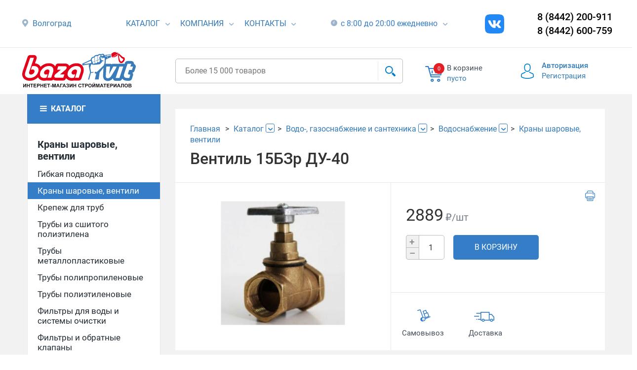

--- FILE ---
content_type: text/html; charset=UTF-8
request_url: https://bazavit.ru/catalog/161948.prod
body_size: 15213
content:
<!DOCTYPE html>
<html xml:lang="ru" lang="ru">
<head>
	<meta http-equiv="X-UA-Compatible" content="IE=edge" />

	<meta http-equiv="Content-Type" content="text/html; charset=UTF-8" />
<meta name="robots" content="index, follow" />
<meta name="description" content="Вентиль 15БЗр ДУ-40. Цена в интернет-магазине стройматериалов «База ВИТ» - 1 398.4 р. Купить и заказать доставку по Волгограду и области." />
<link href="/bitrix/js/ui/design-tokens/dist/ui.design-tokens.css?171742224626358" type="text/css"  rel="stylesheet" />
<link href="/bitrix/js/ui/fonts/opensans/ui.font.opensans.css?16657360622555" type="text/css"  rel="stylesheet" />
<link href="/bitrix/js/main/popup/dist/main.popup.bundle.css?175130069731694" type="text/css"  rel="stylesheet" />
<link href="/bitrix/cache/css/s1/vit_mobile/page_9ec65560a0f5aee47baff249036c7e78/page_9ec65560a0f5aee47baff249036c7e78_v1.css?176577653640614" type="text/css"  rel="stylesheet" />
<link href="/bitrix/cache/css/s1/vit_mobile/template_c6a93c648d6edb3b7f910c0da3fbb422/template_c6a93c648d6edb3b7f910c0da3fbb422_v1.css?1765776523338486" type="text/css"  data-template-style="true" rel="stylesheet" />
<script>if(!window.BX)window.BX={};if(!window.BX.message)window.BX.message=function(mess){if(typeof mess==='object'){for(let i in mess) {BX.message[i]=mess[i];} return true;}};</script>
<script>(window.BX||top.BX).message({"pull_server_enabled":"N","pull_config_timestamp":0,"shared_worker_allowed":"Y","pull_guest_mode":"N","pull_guest_user_id":0,"pull_worker_mtime":1748422849});(window.BX||top.BX).message({"PULL_OLD_REVISION":"Для продолжения корректной работы с сайтом необходимо перезагрузить страницу."});</script>
<script>(window.BX||top.BX).message({"JS_CORE_LOADING":"Загрузка...","JS_CORE_NO_DATA":"- Нет данных -","JS_CORE_WINDOW_CLOSE":"Закрыть","JS_CORE_WINDOW_EXPAND":"Развернуть","JS_CORE_WINDOW_NARROW":"Свернуть в окно","JS_CORE_WINDOW_SAVE":"Сохранить","JS_CORE_WINDOW_CANCEL":"Отменить","JS_CORE_WINDOW_CONTINUE":"Продолжить","JS_CORE_H":"ч","JS_CORE_M":"м","JS_CORE_S":"с","JSADM_AI_HIDE_EXTRA":"Скрыть лишние","JSADM_AI_ALL_NOTIF":"Показать все","JSADM_AUTH_REQ":"Требуется авторизация!","JS_CORE_WINDOW_AUTH":"Войти","JS_CORE_IMAGE_FULL":"Полный размер"});</script>

<script src="/bitrix/js/main/core/core.js?1754575105511455"></script>

<script>BX.Runtime.registerExtension({"name":"main.core","namespace":"BX","loaded":true});</script>
<script>BX.setJSList(["\/bitrix\/js\/main\/core\/core_ajax.js","\/bitrix\/js\/main\/core\/core_promise.js","\/bitrix\/js\/main\/polyfill\/promise\/js\/promise.js","\/bitrix\/js\/main\/loadext\/loadext.js","\/bitrix\/js\/main\/loadext\/extension.js","\/bitrix\/js\/main\/polyfill\/promise\/js\/promise.js","\/bitrix\/js\/main\/polyfill\/find\/js\/find.js","\/bitrix\/js\/main\/polyfill\/includes\/js\/includes.js","\/bitrix\/js\/main\/polyfill\/matches\/js\/matches.js","\/bitrix\/js\/ui\/polyfill\/closest\/js\/closest.js","\/bitrix\/js\/main\/polyfill\/fill\/main.polyfill.fill.js","\/bitrix\/js\/main\/polyfill\/find\/js\/find.js","\/bitrix\/js\/main\/polyfill\/matches\/js\/matches.js","\/bitrix\/js\/main\/polyfill\/core\/dist\/polyfill.bundle.js","\/bitrix\/js\/main\/core\/core.js","\/bitrix\/js\/main\/polyfill\/intersectionobserver\/js\/intersectionobserver.js","\/bitrix\/js\/main\/lazyload\/dist\/lazyload.bundle.js","\/bitrix\/js\/main\/polyfill\/core\/dist\/polyfill.bundle.js","\/bitrix\/js\/main\/parambag\/dist\/parambag.bundle.js"]);
</script>
<script>BX.Runtime.registerExtension({"name":"fx","namespace":"window","loaded":true});</script>
<script>BX.Runtime.registerExtension({"name":"ui.design-tokens","namespace":"window","loaded":true});</script>
<script>BX.Runtime.registerExtension({"name":"ui.fonts.opensans","namespace":"window","loaded":true});</script>
<script>BX.Runtime.registerExtension({"name":"main.popup","namespace":"BX.Main","loaded":true});</script>
<script>BX.Runtime.registerExtension({"name":"popup","namespace":"window","loaded":true});</script>
<style>
.cookiesnotify .cookiesnotify__btn.cookiesnotify__btn-confirm {
--cookiesnotify-btn-confirm-bg-color: #357dc7;
--cookiesnotify-btn-confirm-border-color: #357dc7;
--cookiesnotify-btn-confirm-text-color: #ffffff;
} 
.cookiesnotify__agreement-link {
--cookiesnotify-link-text-color: #357dc7;
} 
</style>
<script>(window.BX||top.BX).message({"LANGUAGE_ID":"ru","FORMAT_DATE":"DD.MM.YYYY","FORMAT_DATETIME":"DD.MM.YYYY HH:MI:SS","COOKIE_PREFIX":"BITRIX_SM","SERVER_TZ_OFFSET":"10800","UTF_MODE":"Y","SITE_ID":"s1","SITE_DIR":"\/","USER_ID":"","SERVER_TIME":1768417850,"USER_TZ_OFFSET":0,"USER_TZ_AUTO":"Y","bitrix_sessid":"40fcf035f48c49506fad40bdb2924d0a"});</script>


<script  src="/bitrix/cache/js/s1/vit_mobile/kernel_main/kernel_main_v1.js?1765777439250135"></script>
<script src="/bitrix/js/pull/protobuf/protobuf.js?1598601636274055"></script>
<script src="/bitrix/js/pull/protobuf/model.js?159860163670928"></script>
<script src="/bitrix/js/main/core/core_promise.js?15561964485220"></script>
<script src="/bitrix/js/rest/client/rest.client.js?160369170817414"></script>
<script src="/bitrix/js/pull/client/pull.client.js?174842285083861"></script>
<script src="/bitrix/js/main/popup/dist/main.popup.bundle.js?1763368959119952"></script>
<script>BX.setJSList(["\/bitrix\/js\/main\/core\/core_fx.js","\/bitrix\/js\/main\/session.js","\/bitrix\/js\/main\/pageobject\/dist\/pageobject.bundle.js","\/bitrix\/js\/main\/core\/core_window.js","\/bitrix\/js\/main\/date\/main.date.js","\/bitrix\/js\/main\/core\/core_date.js","\/bitrix\/js\/main\/utils.js","\/local\/templates\/vit_mobile\/components\/bitrix\/catalog\/vit_catalog\/bitrix\/catalog.element\/vit\/script.js","\/bitrix\/components\/bitrix\/catalog.store.amount\/templates\/.default\/script.js","\/local\/templates\/vit_mobile\/js\/jquery-2.2.0.js","\/local\/templates\/vit_mobile\/js\/cm.js","\/local\/templates\/vit_mobile\/js\/jquery.qtip.js","\/local\/templates\/vit_mobile\/js\/slick.js","\/local\/templates\/vit_mobile\/js\/jquery.magnific-popup.min.js","\/local\/templates\/vit_mobile\/js\/jquery.fs.stepper.min.js","\/local\/templates\/vit_mobile\/js\/jquery-ui.min.js","\/local\/templates\/vit_mobile\/js\/jquery.equalheight.js","\/local\/templates\/vit_mobile\/js\/cm2.js","\/local\/templates\/vit_mobile\/js\/cmIvan.js","\/local\/templates\/vit_mobile\/js\/adaptive.js","\/local\/templates\/vit_mobile\/plugins\/Inputmask\/dist\/min\/jquery.inputmask.bundle.min.js","\/local\/components\/vit\/search.title\/script.js","\/local\/templates\/vit_mobile\/components\/bitrix\/sale.basket.basket.line\/vit\/script.js","\/bitrix\/components\/s34web\/cookiesnotify\/templates\/.default\/script.js"]);</script>
<script>BX.setCSSList(["\/local\/templates\/vit_mobile\/components\/bitrix\/breadcrumb\/catalog\/style.css","\/local\/templates\/vit_mobile\/components\/bitrix\/catalog\/vit_catalog\/bitrix\/catalog.element\/vit\/style.css","\/bitrix\/components\/bitrix\/catalog.store.amount\/templates\/.default\/style.css","\/local\/templates\/vit_mobile\/css\/slick.css","\/local\/templates\/vit_mobile\/css\/jquery.qtip.css","\/local\/templates\/vit_mobile\/css\/magnific.popup.css","\/local\/templates\/vit_mobile\/css\/bootstrap.min.css","\/local\/templates\/vit_mobile\/css\/animation.css","\/local\/templates\/vit_mobile\/css\/fontello-codes.css","\/local\/templates\/vit_mobile\/css\/fontello-embedded.css","\/local\/templates\/vit_mobile\/css\/fontello.css","\/local\/templates\/vit_mobile\/css\/jquery-ui.structure.min.css","\/local\/templates\/vit_mobile\/css\/add_styles.css","\/local\/templates\/vit_mobile\/css\/default.css","\/local\/templates\/vit_mobile\/css\/stylesIvan.css","\/local\/templates\/vit_mobile\/css\/adaptive.css","\/local\/templates\/vit_mobile\/css\/custom.css","\/local\/templates\/vit_mobile\/components\/vit\/search.title\/header_search_mod\/style.css","\/local\/templates\/vit_mobile\/components\/bitrix\/sale.basket.basket.line\/vit\/style.css","\/local\/templates\/vit_mobile\/components\/bitrix\/system.auth.form\/vit\/style.css","\/bitrix\/components\/s34web\/cookiesnotify\/templates\/.default\/style.css","\/local\/templates\/vit_mobile\/template_styles.css"]);</script>
<script src="https://www.google.com/recaptcha/api.js?render=6LejykEiAAAAACCtTFUH_joChhRJsenuGpthJfjL"></script>
<script>window.recaptcha = { siteKey: "6LejykEiAAAAACCtTFUH_joChhRJsenuGpthJfjL", tokenLifeTime: 100 };</script>
<script src="/bitrix/js/b01110011.recaptcha/script.js"></script>
<style>.grecaptcha-badge {display: none;}</style>
<script>
					(function () {
						"use strict";

						var counter = function ()
						{
							var cookie = (function (name) {
								var parts = ("; " + document.cookie).split("; " + name + "=");
								if (parts.length == 2) {
									try {return JSON.parse(decodeURIComponent(parts.pop().split(";").shift()));}
									catch (e) {}
								}
							})("BITRIX_CONVERSION_CONTEXT_s1");

							if (cookie && cookie.EXPIRE >= BX.message("SERVER_TIME"))
								return;

							var request = new XMLHttpRequest();
							request.open("POST", "/bitrix/tools/conversion/ajax_counter.php", true);
							request.setRequestHeader("Content-type", "application/x-www-form-urlencoded");
							request.send(
								"SITE_ID="+encodeURIComponent("s1")+
								"&sessid="+encodeURIComponent(BX.bitrix_sessid())+
								"&HTTP_REFERER="+encodeURIComponent(document.referrer)
							);
						};

						if (window.frameRequestStart === true)
							BX.addCustomEvent("onFrameDataReceived", counter);
						else
							BX.ready(counter);
					})();
				</script>
<link rel="apple-touch-icon" sizes="180x180" href="/apple-touch-icon.png">
<link rel="manifest" href="/site.webmanifest">
<link rel="mask-icon" href="/safari-pinned-tab.svg" color="#387ab8">
<link rel="shortcut icon" href="/favicon.ico">
<meta name="msapplication-TileColor" content="#ffffff">
<meta name="theme-color" content="#ffffff">
<meta name="apple-mobile-web-app-title" content="Bazavit" />
<link rel="icon" type="image/svg+xml" href="/favicon.svg">
<link rel="icon" type="image/png" sizes="96x96" href="/favicon-96x96.png">
<link href="https://bazavit.ru/catalog/161948.prod" rel="canonical" />



<script  src="/bitrix/cache/js/s1/vit_mobile/template_020d68519fd95f5ef9db41fcd1655519/template_020d68519fd95f5ef9db41fcd1655519_v1.js?1765776523667670"></script>
<script  src="/bitrix/cache/js/s1/vit_mobile/page_bc706d047b03112b37c35888d49cb3ed/page_bc706d047b03112b37c35888d49cb3ed_v1.js?176577653674427"></script>
<script>
    if (typeof BX != 'undefined') {
        BX.ready(function () {
            BX.message({"MAIN_USER_CONSENT_REQUEST_TITLE":"Уведомление о Cookies","MAIN_USER_CONSENT_REQUEST_PREVIEW_TEXT":"Мы используем файлы Cookies. Они помогают улучшить ваше взаимодействие с сайтом.","MAIN_USER_CONSENT_REQUEST_BTN_ACCEPT":"Принять","MAIN_USER_CONSENT_REQUEST_BTN_REJECT":"Отказаться","MAIN_USER_CONSENT_REQUEST_LOADING":"Загрузка..","MAIN_USER_CONSENT_REQUEST_ERR_TEXT_LOAD":"Не удалось загрузить текст соглашения.","MAIN_USER_CONSENT_REQUEST_URL_CONFIRM":"Подробнее ознакомиться","MAIN_USER_CONSENT_REQUEST_CLOSE":"Закрыть","MAIN_USER_CONSENT_REQUEST_TITLE_FULL":"Политика обработки персональных данных","MAIN_USER_CONSENT_REQUEST_COOKIES":"Файлы cookies"});

            setTimeout(() => new CookieNotify({"AGREEMENT":{"ID":"1"},"LINK":"\/upload\/medialibrary\/789\/sfh4h36g8jehkcptadrglnks4q7r82y1\/Cookie_usage_policy.pdf","LINK_TEXT":"Политика обработки файлов cookie","TITLE_TEXT":"Уведомление о Cookies","MAIN_TEXT":"Оставаясь на нашем сайте, вы подтверждаете согласие на использование файлов cookie.\u003Cbr\u003E Эта информация помогает нам обеспечивать корректную работу сайта и улучшать качество предоставляемых услуг.","OVERLAY_ACTIVE":"N","DISABLE_OVERLAY_ON_LINK":"N","COOKIE_PREFIX":"BITRIX_SM"}), 1000);
        });
    }
</script>


	<title>Вентиль 15БЗр ДУ-40 - купить по цене 1 398.4 р. - «База ВИТ»</title>

	<meta name="viewport" content="width=device-width, initial-scale=1">
	
  <!--[if IE 7]>
	<link href="/local/templates/vit/css/fontello-ie7-codes.css" type="text/css"  data-template-style="true"  rel="stylesheet" />
	<link href="/local/templates/vit/css/fontello-ie7.css" type="text/css"  data-template-style="true"  rel="stylesheet" />
  <![endif]-->

</head>
<body class="bx-background-image bx-theme-" >
		
		<!-- Yandex.Metrika counter -->
	<script type="text/javascript" >
		(function (d, w, c) {
			(w[c] = w[c] || []).push(function() {
				try {
					w.yaCounter48314798 = new Ya.Metrika({
						id:48314798,
						clickmap:true,
						trackLinks:true,
						accurateTrackBounce:true,
						webvisor:true
					});
				} catch(e) { }
			});

			var n = d.getElementsByTagName("script")[0],
				s = d.createElement("script"),
				f = function () { n.parentNode.insertBefore(s, n); };
			s.type = "text/javascript";
			s.async = true;
			s.src = "https://mc.yandex.ru/metrika/watch.js";

			if (w.opera == "[object Opera]") {
				d.addEventListener("DOMContentLoaded", f, false);
			} else { f(); }
		})(document, window, "yandex_metrika_callbacks");
	</script>
	<noscript><div><img src="https://mc.yandex.ru/watch/48314798" style="position:absolute; left:-9999px;" alt="" /></div></noscript>
	<!-- /Yandex.Metrika counter -->
	<!-- Global site tag (gtag.js) - Google Analytics -->
	<script async src="https://www.googletagmanager.com/gtag/js?id=UA-89968281-23"></script>
	<script>
	  window.dataLayer = window.dataLayer || [];
	  function gtag(){dataLayer.push(arguments);}
	  gtag('js', new Date());

	  gtag('config', 'UA-89968281-23');
	</script>
	<!-- Meta Pixel Code -->
	

	<header>
		<div class="top-row">
			<div class="container">
				<div class="row header_one_line">
					<div class="col-lg-2 col-md-2">
						<i class="icon-location"></i>
						<span><a href="/about/contacts/">Волгоград</a></span>
					</div>
                    <div class="col-lg-8 com-md-8">
                        <div class="header_inner">
                            <div class="header_menu">
                                <ul class="header_menu-nav">
                                    <li>
                                        <span>
                                            <a href="/catalog/">Каталог</a>
                                        </span>
                                        <i class="icon-down-open-2 "></i>
                                    </li>
                                    <li>
                                        <span>
                                            <a href="/about/">Компания</a>
                                        </span>
                                        <i class="icon-down-open-2 "></i>
                                    </li>
                                    <li class="open-arrow-box">
                                        <span>
                                            <a href="/about/contacts/">Контакты</a>
                                            <div class="arrow-box-wrap">
                                                <div class="arrow_box">
                                                    <noindex>
                                                        <div class="row">
                                                            <div class="col-xs-6 arrow-tel">
                                                                По заказам:<br>
 (8442) 200-911<br>
 (8442) 60-07-59<br>
 +7 962-760-07-59<br>
 По доставке:<br>
 +7 960-870-18-03<br>                                                            </div>
                                                            <div class="col-xs-6 arrow-mail">
                                                                <a href="mailto:shop-bazavit@yandex.ru">shop-bazavit@yandex.ru</a><br/><br/>                                                            </div>
                                                        </div>
                                                    </noindex>
                                                </div>
                                                <a href="#callback_form" class="callback-btn">
                                                    Обратная связь для вопросов и предложений
                                                </a>
                                            </div>
                                        </span>
                                        <i class="icon-down-open-2 "></i>
                                    </li>
                                </ul>
                            </div>
                            <div class="header_work open-arrow-box">
                                <i class="icon-dark-clock"></i>
                                <span >
                                    с 8:00 до 20:00 ежедневно
                                    <div class="arrow-box-wrap">
                                        <div class="arrow_box">
                                            <div class="row">
                                                <div class="col-xs-6 arrow-tel">
                                                    Заказы принимаются круглосуточно, но обработка заказов происходит<br/>с 8:00 до 20:20.<br/><br/>Оператор перезвонит и уточнит время доставки.                                                </div>
                                                <div class="col-xs-6 arrow-mail">
                                                    По работе в праздничные дни информация будет размещена дополнительно.
                                                </div>
                                            </div>
                                        </div>
                                    </div>
                                </span>
                                <i class="icon-down-open-2"></i>
                            </div>
                            <div class="header_social">
                                <!-- noindex -->
                                <div class="social">
                                    <ul class="social__items">
                                        <li class="social__item inst">
                                            <!--<a class="insta__link" href="https://www.instagram.com/baza_vit/" target="_blank" rel="nofollow" title="Instagram">
</a>-->
<a class="vk__link" href="https://vk.com/bazavit" target="_blank" rel="nofollow" title="VK">
</a>
<!--<a class="social__link_text" href="https://www.instagram.com/baza_vit/" target="_blank" rel="nofollow" title="Instagram">@baza_vit</a>-->                                        </li>
                                    </ul>
                                </div>
                                <!-- /noindex -->
                            </div>
                        </div>
                    </div>
					<div class="col-lg-2 col-md-2 col-xs-2 phone-top"> <!-- col-lg-offset-1 -->
						<span class="phone">8 (8442) 200-911</span>
                        <span class="phone">8 (8442) 600-759</span>
					</div>
				</div>
			</div>
		</div>
		<div class="userline">
			<div class="pp-mobi-menu">
				<div class="close-mobi-catalog"><i class="icon-cancel"></i></div>
			</div>
			<div class="container">
				<div class="row userline-row">
					<div class="col-xs-3 logo">
						<a href="#" class="nav-btn-mobile"><span>&nbsp;</span></a>
						<a href="/" class="logo-img"><img width="802" src="/local/templates/vit/images/bazavit_main.svg" height="256">
</a>
					</div>
					<div class="col-xs-5 search-col">
						<div id="search">
	<form action="/catalog/">
			<input id="title-search-input" type="text" name="q" value="" autocomplete="off" class="search-input" placeholder="Более 15 000 товаров"/>
			<button class="search-btn" type="submit" name="s"><i class="icon-search"></i></button>
	</form>
</div>
<script>
	BX.ready(function(){
		new JCTitleSearch({
			'AJAX_PAGE' : '/catalog/161948.prod',
			'CONTAINER_ID': 'search',
			'INPUT_ID': 'title-search-input',
			'MIN_QUERY_LEN': 2
		});
	});
</script>
					</div>
                                                            <div class="col-xs-2 social-mobile">
                        <ul class="social__items">
                            <li class="social__item inst">
                                <!--<a class="social__link" href="https://www.instagram.com/baza_vit/" target="_blank" rel="nofollow" title="Instagram">-->
<!--</a>
<a class="insta__link" href="https://www.instagram.com/baza_vit/" target="_blank" rel="nofollow" title="Instagram">
</a>-->
<a class="vk__link" href="https://vk.com/bazavit" target="_blank" rel="nofollow" title="VK">
</a>                            </li>
                        </ul>
                    </div>
                    					<div class="col-xs-2 cart-col">

						
<div class="shopping-cart">
	<a rel="nofollow" href="/personal/cart/">
		<div class="wrap-cart">
			<i class="icon-cart"></i>
			<span class="count-items">0</span>
		</div>
	</a>
	<span class="cart-top">В корзине</span>
	<span class="cart-bottom">

					<a rel="nofollow" href="/personal/cart/">пусто</a>
				
	</span>
</div>

					</div>
					<div class="col-xs-2 login-col">

						
    <div class="head-icon">&nbsp;</div>
    <a class="login-link" rel="nofollow" href="/auth/">Авторизация</a>
    <a class="reg-link" rel="nofollow" href="/auth/?register=yes&amp;backurl=%2Fcatalog%2F161948.prod">Регистрация</a>


					</div>
				</div>
			</div>
		</div>
	</header>

	
	<div class="content ">
		<div class="container">
								

		
		<div class="row" id="for-second-menu"></div>
<div class="row">
    

	 <script>if (window.location.hash != '' && window.location.hash != '#') top.BX.ajax.history.checkRedirectStart('bxajaxid', 'f275fcc24ee1199f1a8db1ae4630bd5d')</script><div id="comp_f275fcc24ee1199f1a8db1ae4630bd5d">
<div class="col-xs-3 mob-side">
				<a href="/catalog/" onclick="BX.ajax.insertToNode('/catalog/?bxajaxid=f275fcc24ee1199f1a8db1ae4630bd5d', 'comp_f275fcc24ee1199f1a8db1ae4630bd5d'); return false;"  class="catalog-head" >
			<i class="icon-menu"></i>
			<span>Каталог</span>
		</a>
		<div class="catalog-body">
			<ul class="left-menu left-menu_submenu">
				<li class="left-menu__item left-menu__item_header"><a href="/catalog/krany_sharovye_ventili/" onclick="BX.ajax.insertToNode('/catalog/krany_sharovye_ventili/?bxajaxid=f275fcc24ee1199f1a8db1ae4630bd5d', 'comp_f275fcc24ee1199f1a8db1ae4630bd5d'); return false;"  >Краны шаровые, вентили</a></li>
					<li class="left-menu__item"><a href="/catalog/gibkaya_podvodka/" onclick="BX.ajax.insertToNode('/catalog/gibkaya_podvodka/?bxajaxid=f275fcc24ee1199f1a8db1ae4630bd5d', 'comp_f275fcc24ee1199f1a8db1ae4630bd5d'); return false;"  >Гибкая подводка</a></li><li class="left-menu__item left-menu__item_selected"><a href="/catalog/krany_sharovye_ventili/" onclick="BX.ajax.insertToNode('/catalog/krany_sharovye_ventili/?bxajaxid=f275fcc24ee1199f1a8db1ae4630bd5d', 'comp_f275fcc24ee1199f1a8db1ae4630bd5d'); return false;"  >Краны шаровые, вентили</a></li><li class="left-menu__item"><a href="/catalog/krepezh_dlya_trub/" onclick="BX.ajax.insertToNode('/catalog/krepezh_dlya_trub/?bxajaxid=f275fcc24ee1199f1a8db1ae4630bd5d', 'comp_f275fcc24ee1199f1a8db1ae4630bd5d'); return false;"  >Крепеж для труб</a></li><li class="left-menu__item"><a href="/catalog/truby_iz_sshitogo_polietilena/" onclick="BX.ajax.insertToNode('/catalog/truby_iz_sshitogo_polietilena/?bxajaxid=f275fcc24ee1199f1a8db1ae4630bd5d', 'comp_f275fcc24ee1199f1a8db1ae4630bd5d'); return false;"  >Трубы из сшитого полиэтилена</a></li><li class="left-menu__item"><a href="/catalog/truby_metalloplastikovye_/" onclick="BX.ajax.insertToNode('/catalog/truby_metalloplastikovye_/?bxajaxid=f275fcc24ee1199f1a8db1ae4630bd5d', 'comp_f275fcc24ee1199f1a8db1ae4630bd5d'); return false;"  >Трубы металлопластиковые </a></li><li class="left-menu__item"><a href="/catalog/truby_polipropilenovye_/" onclick="BX.ajax.insertToNode('/catalog/truby_polipropilenovye_/?bxajaxid=f275fcc24ee1199f1a8db1ae4630bd5d', 'comp_f275fcc24ee1199f1a8db1ae4630bd5d'); return false;"  >Трубы полипропиленовые </a></li><li class="left-menu__item"><a href="/catalog/truby_polietilenovye/" onclick="BX.ajax.insertToNode('/catalog/truby_polietilenovye/?bxajaxid=f275fcc24ee1199f1a8db1ae4630bd5d', 'comp_f275fcc24ee1199f1a8db1ae4630bd5d'); return false;"  >Трубы полиэтиленовые</a></li><li class="left-menu__item"><a href="/catalog/filtry_dlya_vody_i_sistemy_ochistki/" onclick="BX.ajax.insertToNode('/catalog/filtry_dlya_vody_i_sistemy_ochistki/?bxajaxid=f275fcc24ee1199f1a8db1ae4630bd5d', 'comp_f275fcc24ee1199f1a8db1ae4630bd5d'); return false;"  >Фильтры для воды и системы очистки</a></li><li class="left-menu__item"><a href="/catalog/filtry_i_obratnye_klapany/" onclick="BX.ajax.insertToNode('/catalog/filtry_i_obratnye_klapany/?bxajaxid=f275fcc24ee1199f1a8db1ae4630bd5d', 'comp_f275fcc24ee1199f1a8db1ae4630bd5d'); return false;"  >Фильтры и обратные клапаны</a></li><li class="left-menu__item"><a href="/catalog/fitingi_dlya_metalloplastikovykh_trub/" onclick="BX.ajax.insertToNode('/catalog/fitingi_dlya_metalloplastikovykh_trub/?bxajaxid=f275fcc24ee1199f1a8db1ae4630bd5d', 'comp_f275fcc24ee1199f1a8db1ae4630bd5d'); return false;"  >Фитинги для металлопластиковых труб</a></li><li class="left-menu__item"><a href="/catalog/fitingi_latunnye/" onclick="BX.ajax.insertToNode('/catalog/fitingi_latunnye/?bxajaxid=f275fcc24ee1199f1a8db1ae4630bd5d', 'comp_f275fcc24ee1199f1a8db1ae4630bd5d'); return false;"  >Фитинги латунные</a></li><li class="left-menu__item"><a href="/catalog/fitingi_polipropilenovye/" onclick="BX.ajax.insertToNode('/catalog/fitingi_polipropilenovye/?bxajaxid=f275fcc24ee1199f1a8db1ae4630bd5d', 'comp_f275fcc24ee1199f1a8db1ae4630bd5d'); return false;"  >Фитинги полипропиленовые</a></li><li class="left-menu__item"><a href="/catalog/fitingi_polietilenovye/" onclick="BX.ajax.insertToNode('/catalog/fitingi_polietilenovye/?bxajaxid=f275fcc24ee1199f1a8db1ae4630bd5d', 'comp_f275fcc24ee1199f1a8db1ae4630bd5d'); return false;"  >Фитинги полиэтиленовые</a></li><li class="left-menu__item"><a href="/catalog/fitingi_stalnye/" onclick="BX.ajax.insertToNode('/catalog/fitingi_stalnye/?bxajaxid=f275fcc24ee1199f1a8db1ae4630bd5d', 'comp_f275fcc24ee1199f1a8db1ae4630bd5d'); return false;"  >Фитинги стальные</a></li><li class="left-menu__item"><a href="/catalog/fitingi_chernye/" onclick="BX.ajax.insertToNode('/catalog/fitingi_chernye/?bxajaxid=f275fcc24ee1199f1a8db1ae4630bd5d', 'comp_f275fcc24ee1199f1a8db1ae4630bd5d'); return false;"  >Фитинги черные</a></li><li class="left-menu__item"><a href="/catalog/khomuty/" onclick="BX.ajax.insertToNode('/catalog/khomuty/?bxajaxid=f275fcc24ee1199f1a8db1ae4630bd5d', 'comp_f275fcc24ee1199f1a8db1ae4630bd5d'); return false;"  >Хомуты</a></li><li class="left-menu__item"><a href="/catalog/shlangi_gofrirovannye_dlya_stiralnykh_mashin/" onclick="BX.ajax.insertToNode('/catalog/shlangi_gofrirovannye_dlya_stiralnykh_mashin/?bxajaxid=f275fcc24ee1199f1a8db1ae4630bd5d', 'comp_f275fcc24ee1199f1a8db1ae4630bd5d'); return false;"  >Шланги гофрированные, для стиральных машин</a></li>			</ul>
		</div>
	
</div>

<div class="col-xs-9 mob-content">
	<div class="column-tile">
		<div class="column-tile__row">

			<link href="/bitrix/css/main/font-awesome.css?154289514628777" type="text/css" rel="stylesheet" />
<div class="breadcrumbs" itemscope itemtype="https://schema.org/BreadcrumbList"><span class="breadcrumbs__item" itemprop="itemListElement" itemscope itemtype="https://schema.org/ListItem" id="bx_breadcrumb_0">
            <a itemprop="item" href="/" title="Главная">
			    <span itemprop="name">Главная</span>
				<meta itemprop="position" content="1"/>
			</a></span><span class="breadcrumbs__item" itemprop="itemListElement" itemscope itemtype="https://schema.org/ListItem" id="bx_breadcrumb_1">
            <a href="/catalog/" onclick="BX.ajax.insertToNode('/catalog/?bxajaxid=f275fcc24ee1199f1a8db1ae4630bd5d', 'comp_f275fcc24ee1199f1a8db1ae4630bd5d'); return false;"  itemprop="item" title="Каталог" >
			    <span itemprop="name">Каталог</span>
				<meta itemprop="position" content="2"/>
			</a><span class="breadcrumbs__submenu icon-down-open-2">
						<span class="popup-menu">
							<ul><li><a href="/catalog/ventilyatsiya/" onclick="BX.ajax.insertToNode('/catalog/ventilyatsiya/?bxajaxid=f275fcc24ee1199f1a8db1ae4630bd5d', 'comp_f275fcc24ee1199f1a8db1ae4630bd5d'); return false;"  >Вентиляция</a></li><li><a href="/catalog/vodo_gazosnabzhenie_i_santekhnika/" onclick="BX.ajax.insertToNode('/catalog/vodo_gazosnabzhenie_i_santekhnika/?bxajaxid=f275fcc24ee1199f1a8db1ae4630bd5d', 'comp_f275fcc24ee1199f1a8db1ae4630bd5d'); return false;"  >Водо-, газоснабжение и сантехника</a></li><li><a href="/catalog/dveri_i_skobyanye_izdeliya_furnitura/" onclick="BX.ajax.insertToNode('/catalog/dveri_i_skobyanye_izdeliya_furnitura/?bxajaxid=f275fcc24ee1199f1a8db1ae4630bd5d', 'comp_f275fcc24ee1199f1a8db1ae4630bd5d'); return false;"  >Двери и скобяные изделия,фурнитура</a></li><li><a href="/catalog/izolyatsionnye_materialy/" onclick="BX.ajax.insertToNode('/catalog/izolyatsionnye_materialy/?bxajaxid=f275fcc24ee1199f1a8db1ae4630bd5d', 'comp_f275fcc24ee1199f1a8db1ae4630bd5d'); return false;"  >Изоляционные материалы</a></li><li><a href="/catalog/instrument_oborudovanie/" onclick="BX.ajax.insertToNode('/catalog/instrument_oborudovanie/?bxajaxid=f275fcc24ee1199f1a8db1ae4630bd5d', 'comp_f275fcc24ee1199f1a8db1ae4630bd5d'); return false;"  >Инструмент, оборудование</a></li><li><a href="/catalog/krepezh/" onclick="BX.ajax.insertToNode('/catalog/krepezh/?bxajaxid=f275fcc24ee1199f1a8db1ae4630bd5d', 'comp_f275fcc24ee1199f1a8db1ae4630bd5d'); return false;"  >Крепеж</a></li><li><a href="/catalog/lakokrasochnaya_produktsiya/" onclick="BX.ajax.insertToNode('/catalog/lakokrasochnaya_produktsiya/?bxajaxid=f275fcc24ee1199f1a8db1ae4630bd5d', 'comp_f275fcc24ee1199f1a8db1ae4630bd5d'); return false;"  >Лакокрасочная продукция</a></li><li><a href="/catalog/materialy_dlya_vnutrenney_otdelki/" onclick="BX.ajax.insertToNode('/catalog/materialy_dlya_vnutrenney_otdelki/?bxajaxid=f275fcc24ee1199f1a8db1ae4630bd5d', 'comp_f275fcc24ee1199f1a8db1ae4630bd5d'); return false;"  >Материалы для внутренней отделки</a></li><li><a href="/catalog/metalloprokat/" onclick="BX.ajax.insertToNode('/catalog/metalloprokat/?bxajaxid=f275fcc24ee1199f1a8db1ae4630bd5d', 'comp_f275fcc24ee1199f1a8db1ae4630bd5d'); return false;"  >Металлопрокат</a></li><li><a href="/catalog/otopitelnoe_oborudovanie/" onclick="BX.ajax.insertToNode('/catalog/otopitelnoe_oborudovanie/?bxajaxid=f275fcc24ee1199f1a8db1ae4630bd5d', 'comp_f275fcc24ee1199f1a8db1ae4630bd5d'); return false;"  >Отопительное оборудование</a></li><li><a href="/catalog/peny_germetiki_klei/" onclick="BX.ajax.insertToNode('/catalog/peny_germetiki_klei/?bxajaxid=f275fcc24ee1199f1a8db1ae4630bd5d', 'comp_f275fcc24ee1199f1a8db1ae4630bd5d'); return false;"  >Пены, герметики, клеи</a></li><li><a href="/catalog/stroitelnye_materialy/" onclick="BX.ajax.insertToNode('/catalog/stroitelnye_materialy/?bxajaxid=f275fcc24ee1199f1a8db1ae4630bd5d', 'comp_f275fcc24ee1199f1a8db1ae4630bd5d'); return false;"  >Строительные материалы</a></li><li><a href="/catalog/sukhie_stroitelnye_smesi/" onclick="BX.ajax.insertToNode('/catalog/sukhie_stroitelnye_smesi/?bxajaxid=f275fcc24ee1199f1a8db1ae4630bd5d', 'comp_f275fcc24ee1199f1a8db1ae4630bd5d'); return false;"  >Сухие строительные смеси</a></li><li><a href="/catalog/tovary_dlya_doma/" onclick="BX.ajax.insertToNode('/catalog/tovary_dlya_doma/?bxajaxid=f275fcc24ee1199f1a8db1ae4630bd5d', 'comp_f275fcc24ee1199f1a8db1ae4630bd5d'); return false;"  >Товары для дома</a></li><li><a href="/catalog/tovary_dlya_sada_i_ogoroda/" onclick="BX.ajax.insertToNode('/catalog/tovary_dlya_sada_i_ogoroda/?bxajaxid=f275fcc24ee1199f1a8db1ae4630bd5d', 'comp_f275fcc24ee1199f1a8db1ae4630bd5d'); return false;"  >Товары для сада и огорода</a></li><li><a href="/catalog/elektrotekhnicheskaya_i_kabelnaya_produktsiya/" onclick="BX.ajax.insertToNode('/catalog/elektrotekhnicheskaya_i_kabelnaya_produktsiya/?bxajaxid=f275fcc24ee1199f1a8db1ae4630bd5d', 'comp_f275fcc24ee1199f1a8db1ae4630bd5d'); return false;"  >Электротехническая и кабельная продукция</a></li></ul>
						</span>
					</span></span><span class="breadcrumbs__item" itemprop="itemListElement" itemscope itemtype="https://schema.org/ListItem" id="bx_breadcrumb_2">
            <a href="/catalog/vodo_gazosnabzhenie_i_santekhnika/" onclick="BX.ajax.insertToNode('/catalog/vodo_gazosnabzhenie_i_santekhnika/?bxajaxid=f275fcc24ee1199f1a8db1ae4630bd5d', 'comp_f275fcc24ee1199f1a8db1ae4630bd5d'); return false;"  itemprop="item" title="Водо-, газоснабжение и сантехника" >
			    <span itemprop="name">Водо-, газоснабжение и сантехника</span>
				<meta itemprop="position" content="3"/>
			</a><span class="breadcrumbs__submenu icon-down-open-2">
						<span class="popup-menu">
							<ul><li><a href="/catalog/aksessuary_dlya_vannoy_komnaty/" onclick="BX.ajax.insertToNode('/catalog/aksessuary_dlya_vannoy_komnaty/?bxajaxid=f275fcc24ee1199f1a8db1ae4630bd5d', 'comp_f275fcc24ee1199f1a8db1ae4630bd5d'); return false;"  >Аксессуары для ванной комнаты</a></li><li><a href="/catalog/vanny_poddony/" onclick="BX.ajax.insertToNode('/catalog/vanny_poddony/?bxajaxid=f275fcc24ee1199f1a8db1ae4630bd5d', 'comp_f275fcc24ee1199f1a8db1ae4630bd5d'); return false;"  >Ванны, поддоны</a></li><li><a href="/catalog/vodonagrevateli_elektricheskie/" onclick="BX.ajax.insertToNode('/catalog/vodonagrevateli_elektricheskie/?bxajaxid=f275fcc24ee1199f1a8db1ae4630bd5d', 'comp_f275fcc24ee1199f1a8db1ae4630bd5d'); return false;"  >Водонагреватели электрические</a></li><li><a href="/catalog/vodosnabzhenie/" onclick="BX.ajax.insertToNode('/catalog/vodosnabzhenie/?bxajaxid=f275fcc24ee1199f1a8db1ae4630bd5d', 'comp_f275fcc24ee1199f1a8db1ae4630bd5d'); return false;"  >Водоснабжение</a></li><li><a href="/catalog/gazovye_kolonki/" onclick="BX.ajax.insertToNode('/catalog/gazovye_kolonki/?bxajaxid=f275fcc24ee1199f1a8db1ae4630bd5d', 'comp_f275fcc24ee1199f1a8db1ae4630bd5d'); return false;"  >Газовые колонки</a></li><li><a href="/catalog/izmeritelnoe_oborudovanie/" onclick="BX.ajax.insertToNode('/catalog/izmeritelnoe_oborudovanie/?bxajaxid=f275fcc24ee1199f1a8db1ae4630bd5d', 'comp_f275fcc24ee1199f1a8db1ae4630bd5d'); return false;"  >Измерительное оборудование</a></li><li><a href="/catalog/gidroakkumulyatory/" onclick="BX.ajax.insertToNode('/catalog/gidroakkumulyatory/?bxajaxid=f275fcc24ee1199f1a8db1ae4630bd5d', 'comp_f275fcc24ee1199f1a8db1ae4630bd5d'); return false;"  >Гидроаккумуляторы</a></li><li><a href="/catalog/kanalizatsiya/" onclick="BX.ajax.insertToNode('/catalog/kanalizatsiya/?bxajaxid=f275fcc24ee1199f1a8db1ae4630bd5d', 'comp_f275fcc24ee1199f1a8db1ae4630bd5d'); return false;"  >Канализация</a></li><li><a href="/catalog/lenty_bordyurnye/" onclick="BX.ajax.insertToNode('/catalog/lenty_bordyurnye/?bxajaxid=f275fcc24ee1199f1a8db1ae4630bd5d', 'comp_f275fcc24ee1199f1a8db1ae4630bd5d'); return false;"  >Ленты бордюрные</a></li><li><a href="/catalog/lyuki_revizionnye/" onclick="BX.ajax.insertToNode('/catalog/lyuki_revizionnye/?bxajaxid=f275fcc24ee1199f1a8db1ae4630bd5d', 'comp_f275fcc24ee1199f1a8db1ae4630bd5d'); return false;"  >Люки ревизионные</a></li><li><a href="/catalog/mebel_dlya_vannoy_komnaty/" onclick="BX.ajax.insertToNode('/catalog/mebel_dlya_vannoy_komnaty/?bxajaxid=f275fcc24ee1199f1a8db1ae4630bd5d', 'comp_f275fcc24ee1199f1a8db1ae4630bd5d'); return false;"  >Мебель для ванной комнаты</a></li><li><a href="/catalog/moyki_umyvalniki/" onclick="BX.ajax.insertToNode('/catalog/moyki_umyvalniki/?bxajaxid=f275fcc24ee1199f1a8db1ae4630bd5d', 'comp_f275fcc24ee1199f1a8db1ae4630bd5d'); return false;"  >Мойки, умывальники</a></li><li><a href="/catalog/nasosy_nasosnye_stantsii/" onclick="BX.ajax.insertToNode('/catalog/nasosy_nasosnye_stantsii/?bxajaxid=f275fcc24ee1199f1a8db1ae4630bd5d', 'comp_f275fcc24ee1199f1a8db1ae4630bd5d'); return false;"  >Насосы, насосные станции</a></li><li><a href="/catalog/sanfayans/" onclick="BX.ajax.insertToNode('/catalog/sanfayans/?bxajaxid=f275fcc24ee1199f1a8db1ae4630bd5d', 'comp_f275fcc24ee1199f1a8db1ae4630bd5d'); return false;"  >Санфаянс</a></li><li><a href="/catalog/smesiteli_komplektuyushchie/" onclick="BX.ajax.insertToNode('/catalog/smesiteli_komplektuyushchie/?bxajaxid=f275fcc24ee1199f1a8db1ae4630bd5d', 'comp_f275fcc24ee1199f1a8db1ae4630bd5d'); return false;"  >Смесители, комплектующие</a></li><li><a href="/catalog/uplotnitelnye_materialy/" onclick="BX.ajax.insertToNode('/catalog/uplotnitelnye_materialy/?bxajaxid=f275fcc24ee1199f1a8db1ae4630bd5d', 'comp_f275fcc24ee1199f1a8db1ae4630bd5d'); return false;"  >Уплотнительные материалы</a></li><li><a href="/catalog/stantsii_vodosnabzheniya/" onclick="BX.ajax.insertToNode('/catalog/stantsii_vodosnabzheniya/?bxajaxid=f275fcc24ee1199f1a8db1ae4630bd5d', 'comp_f275fcc24ee1199f1a8db1ae4630bd5d'); return false;"  >Станции водоснабжения</a></li></ul>
						</span>
					</span></span><span class="breadcrumbs__item" itemprop="itemListElement" itemscope itemtype="https://schema.org/ListItem" id="bx_breadcrumb_3">
            <a href="/catalog/vodosnabzhenie/" onclick="BX.ajax.insertToNode('/catalog/vodosnabzhenie/?bxajaxid=f275fcc24ee1199f1a8db1ae4630bd5d', 'comp_f275fcc24ee1199f1a8db1ae4630bd5d'); return false;"  itemprop="item" title="Водоснабжение" >
			    <span itemprop="name">Водоснабжение</span>
				<meta itemprop="position" content="4"/>
			</a><span class="breadcrumbs__submenu icon-down-open-2">
						<span class="popup-menu">
							<ul><li><a href="/catalog/krepezh_dlya_trub/" onclick="BX.ajax.insertToNode('/catalog/krepezh_dlya_trub/?bxajaxid=f275fcc24ee1199f1a8db1ae4630bd5d', 'comp_f275fcc24ee1199f1a8db1ae4630bd5d'); return false;"  >Крепеж для труб</a></li><li><a href="/catalog/filtry_dlya_vody_i_sistemy_ochistki/" onclick="BX.ajax.insertToNode('/catalog/filtry_dlya_vody_i_sistemy_ochistki/?bxajaxid=f275fcc24ee1199f1a8db1ae4630bd5d', 'comp_f275fcc24ee1199f1a8db1ae4630bd5d'); return false;"  >Фильтры для воды и системы очистки</a></li><li><a href="/catalog/gibkaya_podvodka/" onclick="BX.ajax.insertToNode('/catalog/gibkaya_podvodka/?bxajaxid=f275fcc24ee1199f1a8db1ae4630bd5d', 'comp_f275fcc24ee1199f1a8db1ae4630bd5d'); return false;"  >Гибкая подводка</a></li><li><a href="/catalog/krany_sharovye_ventili/" onclick="BX.ajax.insertToNode('/catalog/krany_sharovye_ventili/?bxajaxid=f275fcc24ee1199f1a8db1ae4630bd5d', 'comp_f275fcc24ee1199f1a8db1ae4630bd5d'); return false;"  >Краны шаровые, вентили</a></li><li><a href="/catalog/truby_iz_sshitogo_polietilena/" onclick="BX.ajax.insertToNode('/catalog/truby_iz_sshitogo_polietilena/?bxajaxid=f275fcc24ee1199f1a8db1ae4630bd5d', 'comp_f275fcc24ee1199f1a8db1ae4630bd5d'); return false;"  >Трубы из сшитого полиэтилена</a></li><li><a href="/catalog/truby_metalloplastikovye_/" onclick="BX.ajax.insertToNode('/catalog/truby_metalloplastikovye_/?bxajaxid=f275fcc24ee1199f1a8db1ae4630bd5d', 'comp_f275fcc24ee1199f1a8db1ae4630bd5d'); return false;"  >Трубы металлопластиковые </a></li><li><a href="/catalog/truby_polipropilenovye_/" onclick="BX.ajax.insertToNode('/catalog/truby_polipropilenovye_/?bxajaxid=f275fcc24ee1199f1a8db1ae4630bd5d', 'comp_f275fcc24ee1199f1a8db1ae4630bd5d'); return false;"  >Трубы полипропиленовые </a></li><li><a href="/catalog/truby_polietilenovye/" onclick="BX.ajax.insertToNode('/catalog/truby_polietilenovye/?bxajaxid=f275fcc24ee1199f1a8db1ae4630bd5d', 'comp_f275fcc24ee1199f1a8db1ae4630bd5d'); return false;"  >Трубы полиэтиленовые</a></li><li><a href="/catalog/filtry_i_obratnye_klapany/" onclick="BX.ajax.insertToNode('/catalog/filtry_i_obratnye_klapany/?bxajaxid=f275fcc24ee1199f1a8db1ae4630bd5d', 'comp_f275fcc24ee1199f1a8db1ae4630bd5d'); return false;"  >Фильтры и обратные клапаны</a></li><li><a href="/catalog/fitingi_dlya_metalloplastikovykh_trub/" onclick="BX.ajax.insertToNode('/catalog/fitingi_dlya_metalloplastikovykh_trub/?bxajaxid=f275fcc24ee1199f1a8db1ae4630bd5d', 'comp_f275fcc24ee1199f1a8db1ae4630bd5d'); return false;"  >Фитинги для металлопластиковых труб</a></li><li><a href="/catalog/fitingi_latunnye/" onclick="BX.ajax.insertToNode('/catalog/fitingi_latunnye/?bxajaxid=f275fcc24ee1199f1a8db1ae4630bd5d', 'comp_f275fcc24ee1199f1a8db1ae4630bd5d'); return false;"  >Фитинги латунные</a></li><li><a href="/catalog/fitingi_polipropilenovye/" onclick="BX.ajax.insertToNode('/catalog/fitingi_polipropilenovye/?bxajaxid=f275fcc24ee1199f1a8db1ae4630bd5d', 'comp_f275fcc24ee1199f1a8db1ae4630bd5d'); return false;"  >Фитинги полипропиленовые</a></li><li><a href="/catalog/fitingi_polietilenovye/" onclick="BX.ajax.insertToNode('/catalog/fitingi_polietilenovye/?bxajaxid=f275fcc24ee1199f1a8db1ae4630bd5d', 'comp_f275fcc24ee1199f1a8db1ae4630bd5d'); return false;"  >Фитинги полиэтиленовые</a></li><li><a href="/catalog/fitingi_stalnye/" onclick="BX.ajax.insertToNode('/catalog/fitingi_stalnye/?bxajaxid=f275fcc24ee1199f1a8db1ae4630bd5d', 'comp_f275fcc24ee1199f1a8db1ae4630bd5d'); return false;"  >Фитинги стальные</a></li><li><a href="/catalog/fitingi_chernye/" onclick="BX.ajax.insertToNode('/catalog/fitingi_chernye/?bxajaxid=f275fcc24ee1199f1a8db1ae4630bd5d', 'comp_f275fcc24ee1199f1a8db1ae4630bd5d'); return false;"  >Фитинги черные</a></li><li><a href="/catalog/khomuty/" onclick="BX.ajax.insertToNode('/catalog/khomuty/?bxajaxid=f275fcc24ee1199f1a8db1ae4630bd5d', 'comp_f275fcc24ee1199f1a8db1ae4630bd5d'); return false;"  >Хомуты</a></li><li><a href="/catalog/shlangi_gofrirovannye_dlya_stiralnykh_mashin/" onclick="BX.ajax.insertToNode('/catalog/shlangi_gofrirovannye_dlya_stiralnykh_mashin/?bxajaxid=f275fcc24ee1199f1a8db1ae4630bd5d', 'comp_f275fcc24ee1199f1a8db1ae4630bd5d'); return false;"  >Шланги гофрированные, для стиральных машин</a></li></ul>
						</span>
					</span></span><span class="breadcrumbs__item" itemprop="itemListElement" itemscope itemtype="https://schema.org/ListItem" id="bx_breadcrumb_4">
            <a href="/catalog/krany_sharovye_ventili/" onclick="BX.ajax.insertToNode('/catalog/krany_sharovye_ventili/?bxajaxid=f275fcc24ee1199f1a8db1ae4630bd5d', 'comp_f275fcc24ee1199f1a8db1ae4630bd5d'); return false;"  itemprop="item" title="Краны шаровые, вентили" >
			    <span itemprop="name">Краны шаровые, вентили</span>
				<meta itemprop="position" content="5"/>
			</a></span></div>

<script type="text/javascript">
BX.ready(BX.defer(function(){
	if (!!window.obbx_117848907_161948)
	{
		window.obbx_117848907_161948.allowViewedCount(true);
	}
}));
</script>
		<h1>Вентиль 15БЗр ДУ-40</h1>
		</div>
		<div class="product-top-info ">
			<div class="image-block  ">
																											<a href="/upload/iblock/49e/osdnf1uk0pa6yx72pa2chdcf5f4iz3im/40a32485_6c11_413c_87bc_cffd61b721f0.jpeg" >
								<img src="/upload/iblock/49e/osdnf1uk0pa6yx72pa2chdcf5f4iz3im/40a32485_6c11_413c_87bc_cffd61b721f0.jpeg" alt="Вентиль 15БЗр ДУ-40"/>
															</a>

																			</div>
			<div class="product-summary">
				<div class="product-summary-top">
					<div class="printer"></div>
                    
                    <div class="price-block">
					

					
											<span class="current-price">2889</span>
						<span class="current-price-measure">
							₽/шт						</span>
										</div>
                    <!-- START_NOT_CART -->
					<div class="buy-block">
						<div class="cart-count-input">
							<div class="stepper ">
						<input type="number" min="1" class="" id="bx_117848907_161948_quantity" name="quantity" value="1">



																<div id="bx_117848907_161948_basket_prop" style="display: none;">
																					<input type="hidden" name="prop[EGAIS]" value="8429">
																				</div>
										




							</div>
						</div>

						<a data-id="161948" data-quant="1" class="cart-text-btn addToCartButton" href="?action=ADD2BASKET&amp;id=161948" rel="nofollow">В корзину</a>
					</div>
                    <!-- END_NOT_CART -->
									</div>
				<div class="product-icons-block">
											<div class="self-delivery tooltip-link" id="self-delivery" data-hasqtip="0"><i class="icon-self-delivery"></i>Самовывоз</div>
						<div class="tooltip" id="tooltip-self-delivery">Возможен самовывоз со склада. <a href="/about/contacts/">Адрес склада и схема проезда</a></div>
											<div class="delivery tooltip-link" id="delivery" data-hasqtip="0"><i class="icon-delivery"></i>Доставка</div>
						<div class="tooltip" id="tooltip-delivery">Доставка осуществляется в соответствии с <a href="/about/delivery/#delivery">Правилами доставки</a>.</div>
					
					
				</div>
			</div>
		</div>
	</div>
	<div class="product-desc-tabs">
		<input id="tab1" type="radio" name="tabs" checked="">
		<label class="tab_label" for="tab1" title="Описание">Описание</label>
		<input id="tab2" type="radio" name="tabs">
		<label class="tab_label" for="tab2" title="Характеристики">Характеристики</label>
		<div class="product-tab" id="content-tab1">
			<div class="product-tab-ttl">Описание</div>
			<div class="product-tab-slide">
				Вентиль 15Б3р ДУ-40<br />
Клапан &#40;вентиль&#41; 15Б3р Ду-40 запорный муфтовый латунный предназначен для установки в качестве запорного устройства на трубопроводах для транспортировки воды &#40;в том числе хозяйственно-питьевого назначения&#41;, <br />
с температурой рабочей среды до &#43;70°С.<br />
Основные технические характеристики 15б3р: <br />
Условное давление — 1,6 МПа<br />
Рабочая среда 15б3р – вода<br />
Температура рабочей среды — вода до &#43;70 C°<br />
Материал корпуса – ЛЦ40СД &#40;латунь&#41;<br />
Тип привода — ручной &#40;маховик&#41;<br />
Установочное положение на трубопроводе – любое<br />
Диаметр условный: 40 мм.<br />
Длина L, мм - 100 мм.<br />
Высота H, мм - 115 мм.<br />
 <br />
Купить данный товар&nbsp;&nbsp;можно в нашем интернет-магазине по цене, указанной выше.<br />
			</div>
		</div>
		<div class="product-tab" id="content-tab2">
			<div class="product-tab-ttl">Характеристики</div>
			<div class="product-tab-slide">
				<ul class="top-prop-list">

										<li class="all-prop-row">
							<span class="all-prop-tbl">
								<span class="all-prop-name">ЕГАИС</span>
							</span>
							<span class="all-prop-value">Нет</span>
						</li>
											<li class="all-prop-row">
							<span class="all-prop-tbl">
								<span class="all-prop-name">Базовая единица</span>
							</span>
							<span class="all-prop-value">шт</span>
						</li>
											<li class="all-prop-row">
							<span class="all-prop-tbl">
								<span class="all-prop-name">тип товара</span>
							</span>
							<span class="all-prop-value">вентиль</span>
						</li>
											<li class="all-prop-row">
							<span class="all-prop-tbl">
								<span class="all-prop-name">диаметр</span>
							</span>
							<span class="all-prop-value">40</span>
						</li>
								</ul>

		</div>

		<!--SCHEMA.-->
		<div style="display:none;" itemscope itemtype="http://schema.org/Product">
			<span itemprop="name">Вентиль 15БЗр ДУ-40</span>
			<span itemprop="description">Вентиль 15Б3р ДУ-40<br />
Клапан &#40;вентиль&#41; 15Б3р Ду-40 запорный муфтовый латунный предназначен для установки в качестве запорного устройства на трубопроводах для транспортировки воды &#40;в том числе хозяйственно-питьевого назначения&#41;, <br />
с температурой рабочей среды до &#43;70°С.<br />
Основные технические характеристики 15б3р: <br />
Условное давление — 1,6 МПа<br />
Рабочая среда 15б3р – вода<br />
Температура рабочей среды — вода до &#43;70 C°<br />
Материал корпуса – ЛЦ40СД &#40;латунь&#41;<br />
Тип привода — ручной &#40;маховик&#41;<br />
Установочное положение на трубопроводе – любое<br />
Диаметр условный: 40 мм.<br />
Длина L, мм - 100 мм.<br />
Высота H, мм - 115 мм.<br />
 <br />
Купить данный товар&nbsp;&nbsp;можно в нашем интернет-магазине по цене, указанной выше.<br />
</span>
								<img src="/upload/iblock/49e/osdnf1uk0pa6yx72pa2chdcf5f4iz3im/40a32485_6c11_413c_87bc_cffd61b721f0.jpeg" itemprop="image" alt="Вентиль 15БЗр ДУ-40"/>
							
			<div itemprop="offers" itemscope itemtype="http://schema.org/Offer">
				<span itemprop="price" content="2889">2889</span>
				<span itemprop="priceCurrency">RUB</span>
			</div>
		</div>
		<!--/SCHEMA.-->

	</div>


        <div class="tag-section" style="padding:0 31px 20px 31px;">
                    </div>

        <div class="slider-area">
                
        </div>
        <div class="slider-area">
                
        </div>
    </div>
<script type="text/javascript">
var obbx_117848907_161948 = new JCCatalogElement({'CONFIG':{'USE_CATALOG':{'IBLOCK_ID':'10','PRODUCT_IBLOCK_ID':'0','SKU_PROPERTY_ID':'0','VAT_ID':'0','YANDEX_EXPORT':'N','SUBSCRIPTION':'N','CATALOG_TYPE':'D','CATALOG':'Y'},'SHOW_QUANTITY':true,'SHOW_PRICE':true,'SHOW_DISCOUNT_PERCENT':false,'SHOW_OLD_PRICE':true,'DISPLAY_COMPARE':false,'MAIN_PICTURE_MODE':'MAGNIFIER','SHOW_BASIS_PRICE':true,'ADD_TO_BASKET_ACTION':['ADD'],'SHOW_CLOSE_POPUP':false},'VISUAL':{'ID':'bx_117848907_161948'},'PRODUCT_TYPE':'1','PRODUCT':{'ID':'161948','PICT':'','NAME':'Вентиль 15БЗр ДУ-40','SUBSCRIPTION':true,'PRICE':{'PRICE_ID':'23','ID':'152285','CAN_ACCESS':'Y','CAN_BUY':'Y','MIN_PRICE':'Y','CURRENCY':'RUB','VALUE_VAT':'2889','VALUE_NOVAT':'2889','DISCOUNT_VALUE_VAT':'2889','DISCOUNT_VALUE_NOVAT':'2889','ROUND_VALUE_VAT':'2889','ROUND_VALUE_NOVAT':'2889','VALUE':'2889','UNROUND_DISCOUNT_VALUE':'2889','DISCOUNT_VALUE':'2889','DISCOUNT_DIFF':'0','DISCOUNT_DIFF_PERCENT':'0','VATRATE_VALUE':'0','DISCOUNT_VATRATE_VALUE':'0','ROUND_VATRATE_VALUE':'0','PRINT_VALUE_NOVAT':'2 889 &#8381;','PRINT_VALUE_VAT':'2 889 &#8381;','PRINT_VATRATE_VALUE':'0 &#8381;','PRINT_DISCOUNT_VALUE_NOVAT':'2 889 &#8381;','PRINT_DISCOUNT_VALUE_VAT':'2 889 &#8381;','PRINT_DISCOUNT_VATRATE_VALUE':'0 &#8381;','PRINT_VALUE':'2 889 &#8381;','PRINT_DISCOUNT_VALUE':'2 889 &#8381;','PRINT_DISCOUNT_DIFF':'0 &#8381;'},'BASIS_PRICE':'','SLIDER_COUNT':'','SLIDER':[],'CAN_BUY':true,'CHECK_QUANTITY':false,'QUANTITY_FLOAT':true,'MAX_QUANTITY':'1','STEP_QUANTITY':'1'},'BASKET':{'ADD_PROPS':true,'QUANTITY':'quantity','PROPS':'prop','EMPTY_PROPS':true,'BASKET_URL':'/personal/cart/','ADD_URL_TEMPLATE':'/catalog/161948.prod?action=ADD2BASKET&id=','BUY_URL_TEMPLATE':'/catalog/161948.prod?action=BUY&id='}});
BX.message({
	ECONOMY_INFO_MESSAGE: '(Экономия в цене - )',
	BASIS_PRICE_MESSAGE: 'Цена  за 1 ',
	TITLE_ERROR: 'Ошибка',
	TITLE_BASKET_PROPS: 'Свойства товара, добавляемые в корзину',
	BASKET_UNKNOWN_ERROR: 'Неизвестная ошибка при добавлении товара в корзину',
	BTN_SEND_PROPS: 'Выбрать',
	BTN_MESSAGE_BASKET_REDIRECT: 'Перейти в корзину',
	BTN_MESSAGE_CLOSE: 'Закрыть',
	BTN_MESSAGE_CLOSE_POPUP: 'Продолжить покупки',
	TITLE_SUCCESSFUL: 'Товар добавлен в корзину',
	COMPARE_MESSAGE_OK: 'Товар добавлен в список сравнения',
	COMPARE_UNKNOWN_ERROR: 'При добавлении товара в список сравнения произошла ошибка',
	COMPARE_TITLE: 'Сравнение товаров',
	BTN_MESSAGE_COMPARE_REDIRECT: 'Перейти в список сравнения',
	SITE_ID: 's1'
});
</script>






		<div class="bx_storege" id="catalog_store_amount_div">
	</div>
</div><script>if (top.BX.ajax.history.bHashCollision) top.BX.ajax.history.checkRedirectFinish('bxajaxid', 'f275fcc24ee1199f1a8db1ae4630bd5d');</script><script>top.BX.ready(BX.defer(function() {window.AJAX_PAGE_STATE = new top.BX.ajax.component('comp_f275fcc24ee1199f1a8db1ae4630bd5d'); top.BX.ajax.history.init(window.AJAX_PAGE_STATE);}))</script><br>
</div>
<br>		</div>
	</div>
	<footer>
		<div class="container">
			<div class="row footer-row">
				<div class="col-xs-4">
					<div class="footer-1-block">
						<div class="logo">
							<a href="/"><img width="802" src="/local/templates/vit/images/bazavit_main.svg" height="256">
</a>
						</div>
						<div>
							<span class="phone">
								8 (8442) 200-911							</span>
						</div>
						<div>
							<span class="phone">
								8 (8442) 600-759							</span>
						</div>
					</div>
					<div class="footer-2-block">
						<div><span>График работы интернет-магазина:</span></div>
						<div><i class="icon-grey-clock"></i><span>с 8:00 до 20:00 ежедневно
</span></div>
					</div>
					<div class="footer-4-block">

					</div>
					<div class="footer-3-block">
						<div><span>Поддержка сайта <a href="https://34web.ru/maintenance-site/" target="_blank" title="Поддержка сайта - 34web">34web</a></span></div>
						<div><span>ИП Подтихов Д.Н.</span></div>
					</div>
				</div>

				






			<div class="col-xs-2">
			<span class="menu-1-level">О магазине</span>
							<ul>
											<li><a href="/about/">О нас</a></li>
											<li><a href="/about/certificats/">Сертификаты</a></li>
											<li><a href="/about/politics/">Политика конфиденциальности</a></li>
									</ul>
					</div>
				<div class="col-xs-2">
			<span class="menu-1-level">Услуги</span>
							<ul>
											<li><a href="/about/delivery/">Доставка и подъем</a></li>
											<li><a href="/about/pickup/">Самовывоз</a></li>
									</ul>
					</div>
				<div class="col-xs-2">
			<span class="menu-1-level">Контакты</span>
							<ul>
											<li><a href="/about/contacts/">Как добраться</a></li>
									</ul>
					</div>
				<div class="col-xs-2">
			<span class="menu-1-level">Распил</span>
					</div>
	

			</div>
			<hr>
			<span class="snoska">
                				<div class="hidden-xs">
Сайт <a href="/">bazavit.ru</a> носит исключительно информационный характер, и не является публичной офертой. ИП Подтихов Д.Н. оставляет за собой право изменять цены на изделия и условия доставки в любой период времени. Изображения изделий в каталоге и на сайте, в том числе цвет, рисунок и другие элементы, могут отличаться. Скидки не распространяются на акционный товар и не суммируются. ИП Подтихов Д.Н. не несёт ответственности за услуги, предоставляемые сторонними организациями.
</div>
<div class="hidden-md hidden-lg hidden-sm">
Сайт <a href="/">bazavit.ru</a> носит исключительно информационный характер, и не является публичной офертой.
</div>
			</span>

		</div>
	</footer>
	<div class="go-top"><a href="#"><i class="icon-up-open-2"></i></a></div>
    <!-- StreamWood code -->
    <link href="https://clients.streamwood.ru/StreamWood/sw.css" rel="stylesheet" type="text/css" />
    <script type="text/javascript" src="https://clients.streamwood.ru/StreamWood/sw.js" charset="utf-8"></script>
    <script type="text/javascript">
    swQ(document).ready(function(){
    swQ().SW({
    swKey: 'cb14e5b2e967ad428637b213b3a0207d',
    swDomainKey: 'f3a5b532b099b8073e3051bf0f4bdd4b'
    });
    swQ('body').SW('load');
    });
    </script>
    <!-- /StreamWood code -->
</body>
</html>


--- FILE ---
content_type: text/html; charset=utf-8
request_url: https://www.google.com/recaptcha/api2/anchor?ar=1&k=6LejykEiAAAAACCtTFUH_joChhRJsenuGpthJfjL&co=aHR0cHM6Ly9iYXphdml0LnJ1OjQ0Mw..&hl=en&v=9TiwnJFHeuIw_s0wSd3fiKfN&size=invisible&anchor-ms=20000&execute-ms=30000&cb=57d92z4qu5y2
body_size: 48196
content:
<!DOCTYPE HTML><html dir="ltr" lang="en"><head><meta http-equiv="Content-Type" content="text/html; charset=UTF-8">
<meta http-equiv="X-UA-Compatible" content="IE=edge">
<title>reCAPTCHA</title>
<style type="text/css">
/* cyrillic-ext */
@font-face {
  font-family: 'Roboto';
  font-style: normal;
  font-weight: 400;
  font-stretch: 100%;
  src: url(//fonts.gstatic.com/s/roboto/v48/KFO7CnqEu92Fr1ME7kSn66aGLdTylUAMa3GUBHMdazTgWw.woff2) format('woff2');
  unicode-range: U+0460-052F, U+1C80-1C8A, U+20B4, U+2DE0-2DFF, U+A640-A69F, U+FE2E-FE2F;
}
/* cyrillic */
@font-face {
  font-family: 'Roboto';
  font-style: normal;
  font-weight: 400;
  font-stretch: 100%;
  src: url(//fonts.gstatic.com/s/roboto/v48/KFO7CnqEu92Fr1ME7kSn66aGLdTylUAMa3iUBHMdazTgWw.woff2) format('woff2');
  unicode-range: U+0301, U+0400-045F, U+0490-0491, U+04B0-04B1, U+2116;
}
/* greek-ext */
@font-face {
  font-family: 'Roboto';
  font-style: normal;
  font-weight: 400;
  font-stretch: 100%;
  src: url(//fonts.gstatic.com/s/roboto/v48/KFO7CnqEu92Fr1ME7kSn66aGLdTylUAMa3CUBHMdazTgWw.woff2) format('woff2');
  unicode-range: U+1F00-1FFF;
}
/* greek */
@font-face {
  font-family: 'Roboto';
  font-style: normal;
  font-weight: 400;
  font-stretch: 100%;
  src: url(//fonts.gstatic.com/s/roboto/v48/KFO7CnqEu92Fr1ME7kSn66aGLdTylUAMa3-UBHMdazTgWw.woff2) format('woff2');
  unicode-range: U+0370-0377, U+037A-037F, U+0384-038A, U+038C, U+038E-03A1, U+03A3-03FF;
}
/* math */
@font-face {
  font-family: 'Roboto';
  font-style: normal;
  font-weight: 400;
  font-stretch: 100%;
  src: url(//fonts.gstatic.com/s/roboto/v48/KFO7CnqEu92Fr1ME7kSn66aGLdTylUAMawCUBHMdazTgWw.woff2) format('woff2');
  unicode-range: U+0302-0303, U+0305, U+0307-0308, U+0310, U+0312, U+0315, U+031A, U+0326-0327, U+032C, U+032F-0330, U+0332-0333, U+0338, U+033A, U+0346, U+034D, U+0391-03A1, U+03A3-03A9, U+03B1-03C9, U+03D1, U+03D5-03D6, U+03F0-03F1, U+03F4-03F5, U+2016-2017, U+2034-2038, U+203C, U+2040, U+2043, U+2047, U+2050, U+2057, U+205F, U+2070-2071, U+2074-208E, U+2090-209C, U+20D0-20DC, U+20E1, U+20E5-20EF, U+2100-2112, U+2114-2115, U+2117-2121, U+2123-214F, U+2190, U+2192, U+2194-21AE, U+21B0-21E5, U+21F1-21F2, U+21F4-2211, U+2213-2214, U+2216-22FF, U+2308-230B, U+2310, U+2319, U+231C-2321, U+2336-237A, U+237C, U+2395, U+239B-23B7, U+23D0, U+23DC-23E1, U+2474-2475, U+25AF, U+25B3, U+25B7, U+25BD, U+25C1, U+25CA, U+25CC, U+25FB, U+266D-266F, U+27C0-27FF, U+2900-2AFF, U+2B0E-2B11, U+2B30-2B4C, U+2BFE, U+3030, U+FF5B, U+FF5D, U+1D400-1D7FF, U+1EE00-1EEFF;
}
/* symbols */
@font-face {
  font-family: 'Roboto';
  font-style: normal;
  font-weight: 400;
  font-stretch: 100%;
  src: url(//fonts.gstatic.com/s/roboto/v48/KFO7CnqEu92Fr1ME7kSn66aGLdTylUAMaxKUBHMdazTgWw.woff2) format('woff2');
  unicode-range: U+0001-000C, U+000E-001F, U+007F-009F, U+20DD-20E0, U+20E2-20E4, U+2150-218F, U+2190, U+2192, U+2194-2199, U+21AF, U+21E6-21F0, U+21F3, U+2218-2219, U+2299, U+22C4-22C6, U+2300-243F, U+2440-244A, U+2460-24FF, U+25A0-27BF, U+2800-28FF, U+2921-2922, U+2981, U+29BF, U+29EB, U+2B00-2BFF, U+4DC0-4DFF, U+FFF9-FFFB, U+10140-1018E, U+10190-1019C, U+101A0, U+101D0-101FD, U+102E0-102FB, U+10E60-10E7E, U+1D2C0-1D2D3, U+1D2E0-1D37F, U+1F000-1F0FF, U+1F100-1F1AD, U+1F1E6-1F1FF, U+1F30D-1F30F, U+1F315, U+1F31C, U+1F31E, U+1F320-1F32C, U+1F336, U+1F378, U+1F37D, U+1F382, U+1F393-1F39F, U+1F3A7-1F3A8, U+1F3AC-1F3AF, U+1F3C2, U+1F3C4-1F3C6, U+1F3CA-1F3CE, U+1F3D4-1F3E0, U+1F3ED, U+1F3F1-1F3F3, U+1F3F5-1F3F7, U+1F408, U+1F415, U+1F41F, U+1F426, U+1F43F, U+1F441-1F442, U+1F444, U+1F446-1F449, U+1F44C-1F44E, U+1F453, U+1F46A, U+1F47D, U+1F4A3, U+1F4B0, U+1F4B3, U+1F4B9, U+1F4BB, U+1F4BF, U+1F4C8-1F4CB, U+1F4D6, U+1F4DA, U+1F4DF, U+1F4E3-1F4E6, U+1F4EA-1F4ED, U+1F4F7, U+1F4F9-1F4FB, U+1F4FD-1F4FE, U+1F503, U+1F507-1F50B, U+1F50D, U+1F512-1F513, U+1F53E-1F54A, U+1F54F-1F5FA, U+1F610, U+1F650-1F67F, U+1F687, U+1F68D, U+1F691, U+1F694, U+1F698, U+1F6AD, U+1F6B2, U+1F6B9-1F6BA, U+1F6BC, U+1F6C6-1F6CF, U+1F6D3-1F6D7, U+1F6E0-1F6EA, U+1F6F0-1F6F3, U+1F6F7-1F6FC, U+1F700-1F7FF, U+1F800-1F80B, U+1F810-1F847, U+1F850-1F859, U+1F860-1F887, U+1F890-1F8AD, U+1F8B0-1F8BB, U+1F8C0-1F8C1, U+1F900-1F90B, U+1F93B, U+1F946, U+1F984, U+1F996, U+1F9E9, U+1FA00-1FA6F, U+1FA70-1FA7C, U+1FA80-1FA89, U+1FA8F-1FAC6, U+1FACE-1FADC, U+1FADF-1FAE9, U+1FAF0-1FAF8, U+1FB00-1FBFF;
}
/* vietnamese */
@font-face {
  font-family: 'Roboto';
  font-style: normal;
  font-weight: 400;
  font-stretch: 100%;
  src: url(//fonts.gstatic.com/s/roboto/v48/KFO7CnqEu92Fr1ME7kSn66aGLdTylUAMa3OUBHMdazTgWw.woff2) format('woff2');
  unicode-range: U+0102-0103, U+0110-0111, U+0128-0129, U+0168-0169, U+01A0-01A1, U+01AF-01B0, U+0300-0301, U+0303-0304, U+0308-0309, U+0323, U+0329, U+1EA0-1EF9, U+20AB;
}
/* latin-ext */
@font-face {
  font-family: 'Roboto';
  font-style: normal;
  font-weight: 400;
  font-stretch: 100%;
  src: url(//fonts.gstatic.com/s/roboto/v48/KFO7CnqEu92Fr1ME7kSn66aGLdTylUAMa3KUBHMdazTgWw.woff2) format('woff2');
  unicode-range: U+0100-02BA, U+02BD-02C5, U+02C7-02CC, U+02CE-02D7, U+02DD-02FF, U+0304, U+0308, U+0329, U+1D00-1DBF, U+1E00-1E9F, U+1EF2-1EFF, U+2020, U+20A0-20AB, U+20AD-20C0, U+2113, U+2C60-2C7F, U+A720-A7FF;
}
/* latin */
@font-face {
  font-family: 'Roboto';
  font-style: normal;
  font-weight: 400;
  font-stretch: 100%;
  src: url(//fonts.gstatic.com/s/roboto/v48/KFO7CnqEu92Fr1ME7kSn66aGLdTylUAMa3yUBHMdazQ.woff2) format('woff2');
  unicode-range: U+0000-00FF, U+0131, U+0152-0153, U+02BB-02BC, U+02C6, U+02DA, U+02DC, U+0304, U+0308, U+0329, U+2000-206F, U+20AC, U+2122, U+2191, U+2193, U+2212, U+2215, U+FEFF, U+FFFD;
}
/* cyrillic-ext */
@font-face {
  font-family: 'Roboto';
  font-style: normal;
  font-weight: 500;
  font-stretch: 100%;
  src: url(//fonts.gstatic.com/s/roboto/v48/KFO7CnqEu92Fr1ME7kSn66aGLdTylUAMa3GUBHMdazTgWw.woff2) format('woff2');
  unicode-range: U+0460-052F, U+1C80-1C8A, U+20B4, U+2DE0-2DFF, U+A640-A69F, U+FE2E-FE2F;
}
/* cyrillic */
@font-face {
  font-family: 'Roboto';
  font-style: normal;
  font-weight: 500;
  font-stretch: 100%;
  src: url(//fonts.gstatic.com/s/roboto/v48/KFO7CnqEu92Fr1ME7kSn66aGLdTylUAMa3iUBHMdazTgWw.woff2) format('woff2');
  unicode-range: U+0301, U+0400-045F, U+0490-0491, U+04B0-04B1, U+2116;
}
/* greek-ext */
@font-face {
  font-family: 'Roboto';
  font-style: normal;
  font-weight: 500;
  font-stretch: 100%;
  src: url(//fonts.gstatic.com/s/roboto/v48/KFO7CnqEu92Fr1ME7kSn66aGLdTylUAMa3CUBHMdazTgWw.woff2) format('woff2');
  unicode-range: U+1F00-1FFF;
}
/* greek */
@font-face {
  font-family: 'Roboto';
  font-style: normal;
  font-weight: 500;
  font-stretch: 100%;
  src: url(//fonts.gstatic.com/s/roboto/v48/KFO7CnqEu92Fr1ME7kSn66aGLdTylUAMa3-UBHMdazTgWw.woff2) format('woff2');
  unicode-range: U+0370-0377, U+037A-037F, U+0384-038A, U+038C, U+038E-03A1, U+03A3-03FF;
}
/* math */
@font-face {
  font-family: 'Roboto';
  font-style: normal;
  font-weight: 500;
  font-stretch: 100%;
  src: url(//fonts.gstatic.com/s/roboto/v48/KFO7CnqEu92Fr1ME7kSn66aGLdTylUAMawCUBHMdazTgWw.woff2) format('woff2');
  unicode-range: U+0302-0303, U+0305, U+0307-0308, U+0310, U+0312, U+0315, U+031A, U+0326-0327, U+032C, U+032F-0330, U+0332-0333, U+0338, U+033A, U+0346, U+034D, U+0391-03A1, U+03A3-03A9, U+03B1-03C9, U+03D1, U+03D5-03D6, U+03F0-03F1, U+03F4-03F5, U+2016-2017, U+2034-2038, U+203C, U+2040, U+2043, U+2047, U+2050, U+2057, U+205F, U+2070-2071, U+2074-208E, U+2090-209C, U+20D0-20DC, U+20E1, U+20E5-20EF, U+2100-2112, U+2114-2115, U+2117-2121, U+2123-214F, U+2190, U+2192, U+2194-21AE, U+21B0-21E5, U+21F1-21F2, U+21F4-2211, U+2213-2214, U+2216-22FF, U+2308-230B, U+2310, U+2319, U+231C-2321, U+2336-237A, U+237C, U+2395, U+239B-23B7, U+23D0, U+23DC-23E1, U+2474-2475, U+25AF, U+25B3, U+25B7, U+25BD, U+25C1, U+25CA, U+25CC, U+25FB, U+266D-266F, U+27C0-27FF, U+2900-2AFF, U+2B0E-2B11, U+2B30-2B4C, U+2BFE, U+3030, U+FF5B, U+FF5D, U+1D400-1D7FF, U+1EE00-1EEFF;
}
/* symbols */
@font-face {
  font-family: 'Roboto';
  font-style: normal;
  font-weight: 500;
  font-stretch: 100%;
  src: url(//fonts.gstatic.com/s/roboto/v48/KFO7CnqEu92Fr1ME7kSn66aGLdTylUAMaxKUBHMdazTgWw.woff2) format('woff2');
  unicode-range: U+0001-000C, U+000E-001F, U+007F-009F, U+20DD-20E0, U+20E2-20E4, U+2150-218F, U+2190, U+2192, U+2194-2199, U+21AF, U+21E6-21F0, U+21F3, U+2218-2219, U+2299, U+22C4-22C6, U+2300-243F, U+2440-244A, U+2460-24FF, U+25A0-27BF, U+2800-28FF, U+2921-2922, U+2981, U+29BF, U+29EB, U+2B00-2BFF, U+4DC0-4DFF, U+FFF9-FFFB, U+10140-1018E, U+10190-1019C, U+101A0, U+101D0-101FD, U+102E0-102FB, U+10E60-10E7E, U+1D2C0-1D2D3, U+1D2E0-1D37F, U+1F000-1F0FF, U+1F100-1F1AD, U+1F1E6-1F1FF, U+1F30D-1F30F, U+1F315, U+1F31C, U+1F31E, U+1F320-1F32C, U+1F336, U+1F378, U+1F37D, U+1F382, U+1F393-1F39F, U+1F3A7-1F3A8, U+1F3AC-1F3AF, U+1F3C2, U+1F3C4-1F3C6, U+1F3CA-1F3CE, U+1F3D4-1F3E0, U+1F3ED, U+1F3F1-1F3F3, U+1F3F5-1F3F7, U+1F408, U+1F415, U+1F41F, U+1F426, U+1F43F, U+1F441-1F442, U+1F444, U+1F446-1F449, U+1F44C-1F44E, U+1F453, U+1F46A, U+1F47D, U+1F4A3, U+1F4B0, U+1F4B3, U+1F4B9, U+1F4BB, U+1F4BF, U+1F4C8-1F4CB, U+1F4D6, U+1F4DA, U+1F4DF, U+1F4E3-1F4E6, U+1F4EA-1F4ED, U+1F4F7, U+1F4F9-1F4FB, U+1F4FD-1F4FE, U+1F503, U+1F507-1F50B, U+1F50D, U+1F512-1F513, U+1F53E-1F54A, U+1F54F-1F5FA, U+1F610, U+1F650-1F67F, U+1F687, U+1F68D, U+1F691, U+1F694, U+1F698, U+1F6AD, U+1F6B2, U+1F6B9-1F6BA, U+1F6BC, U+1F6C6-1F6CF, U+1F6D3-1F6D7, U+1F6E0-1F6EA, U+1F6F0-1F6F3, U+1F6F7-1F6FC, U+1F700-1F7FF, U+1F800-1F80B, U+1F810-1F847, U+1F850-1F859, U+1F860-1F887, U+1F890-1F8AD, U+1F8B0-1F8BB, U+1F8C0-1F8C1, U+1F900-1F90B, U+1F93B, U+1F946, U+1F984, U+1F996, U+1F9E9, U+1FA00-1FA6F, U+1FA70-1FA7C, U+1FA80-1FA89, U+1FA8F-1FAC6, U+1FACE-1FADC, U+1FADF-1FAE9, U+1FAF0-1FAF8, U+1FB00-1FBFF;
}
/* vietnamese */
@font-face {
  font-family: 'Roboto';
  font-style: normal;
  font-weight: 500;
  font-stretch: 100%;
  src: url(//fonts.gstatic.com/s/roboto/v48/KFO7CnqEu92Fr1ME7kSn66aGLdTylUAMa3OUBHMdazTgWw.woff2) format('woff2');
  unicode-range: U+0102-0103, U+0110-0111, U+0128-0129, U+0168-0169, U+01A0-01A1, U+01AF-01B0, U+0300-0301, U+0303-0304, U+0308-0309, U+0323, U+0329, U+1EA0-1EF9, U+20AB;
}
/* latin-ext */
@font-face {
  font-family: 'Roboto';
  font-style: normal;
  font-weight: 500;
  font-stretch: 100%;
  src: url(//fonts.gstatic.com/s/roboto/v48/KFO7CnqEu92Fr1ME7kSn66aGLdTylUAMa3KUBHMdazTgWw.woff2) format('woff2');
  unicode-range: U+0100-02BA, U+02BD-02C5, U+02C7-02CC, U+02CE-02D7, U+02DD-02FF, U+0304, U+0308, U+0329, U+1D00-1DBF, U+1E00-1E9F, U+1EF2-1EFF, U+2020, U+20A0-20AB, U+20AD-20C0, U+2113, U+2C60-2C7F, U+A720-A7FF;
}
/* latin */
@font-face {
  font-family: 'Roboto';
  font-style: normal;
  font-weight: 500;
  font-stretch: 100%;
  src: url(//fonts.gstatic.com/s/roboto/v48/KFO7CnqEu92Fr1ME7kSn66aGLdTylUAMa3yUBHMdazQ.woff2) format('woff2');
  unicode-range: U+0000-00FF, U+0131, U+0152-0153, U+02BB-02BC, U+02C6, U+02DA, U+02DC, U+0304, U+0308, U+0329, U+2000-206F, U+20AC, U+2122, U+2191, U+2193, U+2212, U+2215, U+FEFF, U+FFFD;
}
/* cyrillic-ext */
@font-face {
  font-family: 'Roboto';
  font-style: normal;
  font-weight: 900;
  font-stretch: 100%;
  src: url(//fonts.gstatic.com/s/roboto/v48/KFO7CnqEu92Fr1ME7kSn66aGLdTylUAMa3GUBHMdazTgWw.woff2) format('woff2');
  unicode-range: U+0460-052F, U+1C80-1C8A, U+20B4, U+2DE0-2DFF, U+A640-A69F, U+FE2E-FE2F;
}
/* cyrillic */
@font-face {
  font-family: 'Roboto';
  font-style: normal;
  font-weight: 900;
  font-stretch: 100%;
  src: url(//fonts.gstatic.com/s/roboto/v48/KFO7CnqEu92Fr1ME7kSn66aGLdTylUAMa3iUBHMdazTgWw.woff2) format('woff2');
  unicode-range: U+0301, U+0400-045F, U+0490-0491, U+04B0-04B1, U+2116;
}
/* greek-ext */
@font-face {
  font-family: 'Roboto';
  font-style: normal;
  font-weight: 900;
  font-stretch: 100%;
  src: url(//fonts.gstatic.com/s/roboto/v48/KFO7CnqEu92Fr1ME7kSn66aGLdTylUAMa3CUBHMdazTgWw.woff2) format('woff2');
  unicode-range: U+1F00-1FFF;
}
/* greek */
@font-face {
  font-family: 'Roboto';
  font-style: normal;
  font-weight: 900;
  font-stretch: 100%;
  src: url(//fonts.gstatic.com/s/roboto/v48/KFO7CnqEu92Fr1ME7kSn66aGLdTylUAMa3-UBHMdazTgWw.woff2) format('woff2');
  unicode-range: U+0370-0377, U+037A-037F, U+0384-038A, U+038C, U+038E-03A1, U+03A3-03FF;
}
/* math */
@font-face {
  font-family: 'Roboto';
  font-style: normal;
  font-weight: 900;
  font-stretch: 100%;
  src: url(//fonts.gstatic.com/s/roboto/v48/KFO7CnqEu92Fr1ME7kSn66aGLdTylUAMawCUBHMdazTgWw.woff2) format('woff2');
  unicode-range: U+0302-0303, U+0305, U+0307-0308, U+0310, U+0312, U+0315, U+031A, U+0326-0327, U+032C, U+032F-0330, U+0332-0333, U+0338, U+033A, U+0346, U+034D, U+0391-03A1, U+03A3-03A9, U+03B1-03C9, U+03D1, U+03D5-03D6, U+03F0-03F1, U+03F4-03F5, U+2016-2017, U+2034-2038, U+203C, U+2040, U+2043, U+2047, U+2050, U+2057, U+205F, U+2070-2071, U+2074-208E, U+2090-209C, U+20D0-20DC, U+20E1, U+20E5-20EF, U+2100-2112, U+2114-2115, U+2117-2121, U+2123-214F, U+2190, U+2192, U+2194-21AE, U+21B0-21E5, U+21F1-21F2, U+21F4-2211, U+2213-2214, U+2216-22FF, U+2308-230B, U+2310, U+2319, U+231C-2321, U+2336-237A, U+237C, U+2395, U+239B-23B7, U+23D0, U+23DC-23E1, U+2474-2475, U+25AF, U+25B3, U+25B7, U+25BD, U+25C1, U+25CA, U+25CC, U+25FB, U+266D-266F, U+27C0-27FF, U+2900-2AFF, U+2B0E-2B11, U+2B30-2B4C, U+2BFE, U+3030, U+FF5B, U+FF5D, U+1D400-1D7FF, U+1EE00-1EEFF;
}
/* symbols */
@font-face {
  font-family: 'Roboto';
  font-style: normal;
  font-weight: 900;
  font-stretch: 100%;
  src: url(//fonts.gstatic.com/s/roboto/v48/KFO7CnqEu92Fr1ME7kSn66aGLdTylUAMaxKUBHMdazTgWw.woff2) format('woff2');
  unicode-range: U+0001-000C, U+000E-001F, U+007F-009F, U+20DD-20E0, U+20E2-20E4, U+2150-218F, U+2190, U+2192, U+2194-2199, U+21AF, U+21E6-21F0, U+21F3, U+2218-2219, U+2299, U+22C4-22C6, U+2300-243F, U+2440-244A, U+2460-24FF, U+25A0-27BF, U+2800-28FF, U+2921-2922, U+2981, U+29BF, U+29EB, U+2B00-2BFF, U+4DC0-4DFF, U+FFF9-FFFB, U+10140-1018E, U+10190-1019C, U+101A0, U+101D0-101FD, U+102E0-102FB, U+10E60-10E7E, U+1D2C0-1D2D3, U+1D2E0-1D37F, U+1F000-1F0FF, U+1F100-1F1AD, U+1F1E6-1F1FF, U+1F30D-1F30F, U+1F315, U+1F31C, U+1F31E, U+1F320-1F32C, U+1F336, U+1F378, U+1F37D, U+1F382, U+1F393-1F39F, U+1F3A7-1F3A8, U+1F3AC-1F3AF, U+1F3C2, U+1F3C4-1F3C6, U+1F3CA-1F3CE, U+1F3D4-1F3E0, U+1F3ED, U+1F3F1-1F3F3, U+1F3F5-1F3F7, U+1F408, U+1F415, U+1F41F, U+1F426, U+1F43F, U+1F441-1F442, U+1F444, U+1F446-1F449, U+1F44C-1F44E, U+1F453, U+1F46A, U+1F47D, U+1F4A3, U+1F4B0, U+1F4B3, U+1F4B9, U+1F4BB, U+1F4BF, U+1F4C8-1F4CB, U+1F4D6, U+1F4DA, U+1F4DF, U+1F4E3-1F4E6, U+1F4EA-1F4ED, U+1F4F7, U+1F4F9-1F4FB, U+1F4FD-1F4FE, U+1F503, U+1F507-1F50B, U+1F50D, U+1F512-1F513, U+1F53E-1F54A, U+1F54F-1F5FA, U+1F610, U+1F650-1F67F, U+1F687, U+1F68D, U+1F691, U+1F694, U+1F698, U+1F6AD, U+1F6B2, U+1F6B9-1F6BA, U+1F6BC, U+1F6C6-1F6CF, U+1F6D3-1F6D7, U+1F6E0-1F6EA, U+1F6F0-1F6F3, U+1F6F7-1F6FC, U+1F700-1F7FF, U+1F800-1F80B, U+1F810-1F847, U+1F850-1F859, U+1F860-1F887, U+1F890-1F8AD, U+1F8B0-1F8BB, U+1F8C0-1F8C1, U+1F900-1F90B, U+1F93B, U+1F946, U+1F984, U+1F996, U+1F9E9, U+1FA00-1FA6F, U+1FA70-1FA7C, U+1FA80-1FA89, U+1FA8F-1FAC6, U+1FACE-1FADC, U+1FADF-1FAE9, U+1FAF0-1FAF8, U+1FB00-1FBFF;
}
/* vietnamese */
@font-face {
  font-family: 'Roboto';
  font-style: normal;
  font-weight: 900;
  font-stretch: 100%;
  src: url(//fonts.gstatic.com/s/roboto/v48/KFO7CnqEu92Fr1ME7kSn66aGLdTylUAMa3OUBHMdazTgWw.woff2) format('woff2');
  unicode-range: U+0102-0103, U+0110-0111, U+0128-0129, U+0168-0169, U+01A0-01A1, U+01AF-01B0, U+0300-0301, U+0303-0304, U+0308-0309, U+0323, U+0329, U+1EA0-1EF9, U+20AB;
}
/* latin-ext */
@font-face {
  font-family: 'Roboto';
  font-style: normal;
  font-weight: 900;
  font-stretch: 100%;
  src: url(//fonts.gstatic.com/s/roboto/v48/KFO7CnqEu92Fr1ME7kSn66aGLdTylUAMa3KUBHMdazTgWw.woff2) format('woff2');
  unicode-range: U+0100-02BA, U+02BD-02C5, U+02C7-02CC, U+02CE-02D7, U+02DD-02FF, U+0304, U+0308, U+0329, U+1D00-1DBF, U+1E00-1E9F, U+1EF2-1EFF, U+2020, U+20A0-20AB, U+20AD-20C0, U+2113, U+2C60-2C7F, U+A720-A7FF;
}
/* latin */
@font-face {
  font-family: 'Roboto';
  font-style: normal;
  font-weight: 900;
  font-stretch: 100%;
  src: url(//fonts.gstatic.com/s/roboto/v48/KFO7CnqEu92Fr1ME7kSn66aGLdTylUAMa3yUBHMdazQ.woff2) format('woff2');
  unicode-range: U+0000-00FF, U+0131, U+0152-0153, U+02BB-02BC, U+02C6, U+02DA, U+02DC, U+0304, U+0308, U+0329, U+2000-206F, U+20AC, U+2122, U+2191, U+2193, U+2212, U+2215, U+FEFF, U+FFFD;
}

</style>
<link rel="stylesheet" type="text/css" href="https://www.gstatic.com/recaptcha/releases/9TiwnJFHeuIw_s0wSd3fiKfN/styles__ltr.css">
<script nonce="9zLE2GTyHQhPbHEQ9Z-15A" type="text/javascript">window['__recaptcha_api'] = 'https://www.google.com/recaptcha/api2/';</script>
<script type="text/javascript" src="https://www.gstatic.com/recaptcha/releases/9TiwnJFHeuIw_s0wSd3fiKfN/recaptcha__en.js" nonce="9zLE2GTyHQhPbHEQ9Z-15A">
      
    </script></head>
<body><div id="rc-anchor-alert" class="rc-anchor-alert"></div>
<input type="hidden" id="recaptcha-token" value="[base64]">
<script type="text/javascript" nonce="9zLE2GTyHQhPbHEQ9Z-15A">
      recaptcha.anchor.Main.init("[\x22ainput\x22,[\x22bgdata\x22,\x22\x22,\[base64]/[base64]/[base64]/[base64]/cjw8ejpyPj4+eil9Y2F0Y2gobCl7dGhyb3cgbDt9fSxIPWZ1bmN0aW9uKHcsdCx6KXtpZih3PT0xOTR8fHc9PTIwOCl0LnZbd10/dC52W3ddLmNvbmNhdCh6KTp0LnZbd109b2Yoeix0KTtlbHNle2lmKHQuYkImJnchPTMxNylyZXR1cm47dz09NjZ8fHc9PTEyMnx8dz09NDcwfHx3PT00NHx8dz09NDE2fHx3PT0zOTd8fHc9PTQyMXx8dz09Njh8fHc9PTcwfHx3PT0xODQ/[base64]/[base64]/[base64]/bmV3IGRbVl0oSlswXSk6cD09Mj9uZXcgZFtWXShKWzBdLEpbMV0pOnA9PTM/bmV3IGRbVl0oSlswXSxKWzFdLEpbMl0pOnA9PTQ/[base64]/[base64]/[base64]/[base64]\x22,\[base64]\\u003d\x22,\x22KMOxPUDDiyFSw4NBwprDusKPSHzCnHBGIMOBwqDDi8OxXcO+w5LCnEnDoyIvT8KESSFtU8K3ScKkwp48w4EzwpPCv8Kdw6LClEsiw5zCkl9hVMOowoMoE8KsNUAzTsOqw7TDl8Okw5jCuWLCkMK9wpfDp1DDr2nDsBHDqcKOPEXDmzLCjwHDgzd/wr1Uwp92wrDDsBcHwqjCnVFPw7vDmT7Ck0fCuTDDpMKSw7gfw7jDosKCPgzCrlfDnwdKLkLDuMORwo3CrsOgF8KIw40nwpbDii43w5HCtlNDbMKDw5fCmMKqJsKKwoI+wrrDqsO/SMKowqPCvD/CocO7IXZ4CxV9w43CkQXCgsKWwq5ow43Ct8KxwqPCt8K8w4s1KigUwowGwo1ZGAo3e8KyI2/CpwlZacO3wrgZw6BFwpvCtw3CmsKiMFfDpcKTwrBWw6U0DsOQwrfCoXZJMcKMwqJ9fGfCpAR2w5/DtzfDpMKbCcKsCsKaF8O5w4Iiwo3ChMOUOMOewqjCmMOXWlsNwoYowpjDrcOBRcOGwrV5wpXDucKewqUsUF/CjMKERcOiCsO+WXNDw7VLT201wrvDmcK7wqhqfMK4DMOeAMK1wrDDnk7CiTJYw5zDqsO8w6HDoTvCjlcpw5UmfXbCtyN/[base64]/[base64]/CtMKawq0cWsOMKsKbwrgZNMKbSMOMwq3DuTsswoEQRQPDg8KARcOHDMOtwotJw6HCp8ODFQZOQsKYM8OLR8K0MgBDCsKFw6bCjDvDlMOswoR9D8KxAV4qZMO2woLCgsOmbsOGw4URLsOdw5IMW2XDlULDp8O6w4tEasKXw4QKOQFZwo4RIcO6MMOAw5E7OMKeIjIiwr/ChsKqwpZcw7bDj8KMFkPChWbCnGgQBsKLw7wtw7HCmU0SY0gTaEEMwo06FnVIfsOxHG8wOVPCr8KDCcKiwpDDrsOsw4jCgSF8HsKGwrDDtD9hZMO3w7NSM0TDkDhGT20Pw53DqsOYwrLDmWvDmQhTJMKER2RFwrTDm2xTwprDpDLChVlVwrrCsAYCBx/DlUNJwqHDiW7CisKQwrAUZsKiwrhaCQ7DjwfDjkJ0BsK0w7AefcOZIAocC3ROOiDCulpaFsOdO8OMwoIeA3gMwp0Swq/CiilbF8OUXsKCRB3DlTNAIcOXw7/Ci8OgasOjw4hZw53CqSwiDWMCQsO/[base64]/Cu8K9wpjDvRxyX8OBw4J3w4TDtSFLwo/[base64]/QcKefz15wpXCvETCuSNeVcKqTMKBcR3CtXXDj8O/w6/CqMO+w6wKPl3Csjd4wpl4dEEIC8KqVFxIKgjCkHdFYE8cZC9lRGYyNjPCqjBWB8KHw7hFw5rCqsO7D8Ogw5w5w7twU3fCnsOTwrsTAyvDoSs0wr7Dp8KKUMOmw5EkV8Krwo/DosKxw6TDvSXCssK+w6prMznDosKdQsKKJcKJRzNlETFuLxnCisKRw4/CpjjDl8KBwpJFYsOJwpBtPsKzfcOmPsORMXrDmxjDlMK0LGvDjMKFDmgScMKaBD1pb8OOPw/DrsKTw4k4w67CpMKewpMJwpgnwqTDj33DoEbCpsKoL8KEMz3CsMOOB33CvsKZOMOjw4Mbw4VIXEIxw6YqERbCocKXw7DDm3FswoB8asKrE8OeE8KewrkoJHlbw4bDp8KpKMK/w7nCgsO5b2FBScK2w5XDlcK3w6DCnMKLMUjCpcOGw5nClWHDgyrDjhETeTPDpMOlwqo/LMKQw5BhH8O0asOCw4k5ZlDCqy/CvHrDo1nDvsOgAyTDvAoDw6DDhgzCkcOvX25/[base64]/wq3DrcK1Rndmw6nCtEIiw4zCqXjDp8KmwoAOeMKIwqFBZMORLRLDtB5OwplIw4YWwqHDkhjDucKbHX/DuRnDrAbChAnCgU9bwqMzAVXCoEDCtXgKDsKqw5PDtcKnIw3DpUZcw4bDl8OBwoNfNlTDkMKEX8KSAMKywrR5PAHCqsKxRAHDucKnK35basOdw4LChgjDjsKpwo7Cgx3CgEcZw4/ChsOJR8Kew5/DucK7wrPCpxjCkSYAF8OkO1/CoWHDkWEnB8KKLyldw4RJFgYPJsOfw5XCmsK5fMKEw6jDml8WwoB8wrjCrjnDrcOdwohCwq7DujXDrzXCixpccMOIGWjCqC/DujfCicOUw6hxw6zCgMOQPyPDryJZw71ddcK6NUzDuR03S0LDucKBcXEHwotGw5ZzwqkowpdIa8KpFsOsw7wHw44GUsKwVMO1wocVw5nDl1FEwp9XwpvChMKxw5jCsUxVw6TCv8K+EMOYw6XCt8OMw4kCShEdUsOJUMOLchEBwqBcFMO2woHCrxQSKV/ChMOiwohVOsKcXlXDt8OQMGpwwppZw63DomHDkV9uCDTCh8O9CcK6wr1bWhZyRggGYsO3w7xZIsKGAMKhWWFPw47DssOYwrMKOjnCuzPCn8O2MCNAHcK7MR/Dml7DokxedBU7w5rCgsK+wrrCvX/Dm8OrwokNOcK/wr7Cp0bCscKPMMK+w4EZHsKSwpPDp1zDmkfCj8K+wpLDmxvDisKeScO7w4/CqzQtFMKawoNkSsOgTS12YcKuw7NvwpJrw6bCkVUjwofDulxFdV8Hc8KzHAZBFlDDsQUPYU5SKhoXZD3DuQPDsRfCoD/CicK6OzTDow/DjiJtw6HDnFYMwqA9w6jDj2jCqXdVV2vCiEIUwpbDqkrDp8KcW1/[base64]/S0VKDMKdw4BDb3EVw60MwpTDg0FDXcOTwo04w6dXJ8OqBcKJwpfDucK9QHvCpQzCkFjDh8OENMKswpMzDyHCijzChsOTwoTCisKnw77CllLCq8OUwp/Do8OPwrLCjcOKNMKlVHItEhfCi8OBwpjDgABeBwtERsKfKAYHw6zDgjjDo8OMwp3DiMOpw6TDuUfDiQVSw6TCjhjDunMjw6rDjsK1esKSw5TDpsOlw482wql4w5/DkW14w5B6w6ddY8KTwpbCsMOhcsKSworCiS/Ck8KIwrnCpMK3UFrCrMOvw4c3wpxkw4o/wpwzw7rDrVvCu8Kbw4TDjcKBw7HDgsKHw4ViwqXDlA/DvVw6wonDhwHChsOCBDJNcgLDpFHChm4RC1USw4LClMKjw7vDrMKhDMOxHjYEw5h/w5Bgw5LDvcKhwoZRSsOfT0pmacOTw4Nsw7g5Y1hFw4s0C8Oww5ouwq/[base64]/w67CnHDCgCzCisOBw47CoMOXYwXDiDTDsyFywrYFw4dCLDMrwqjDhcKBDVlNVsK9w4FaMEMGwptoOzPDsXZJQ8ORwq8Rwr19CcOPbcK/[base64]/Dl2R7bQklc8OUwrxTKz9NCMOcw4fCmsObT8KAw7onFWsqUsO1w6sHRcKkw7rDrsKPJMORE3Ncw6zDqijDkcOLI3vCpMOPbTI0w5rDkVfDm2vDlUcWwptRwqAFw4plwrzDu17CvSzCkh1cw742w4sLw4rDm8KwwqDCgMO4L1fDpsOQax0pw5V6wr9IwqdQw4krOnB/[base64]/[base64]/DqnBRLyR5w7fCrsO/IUEAwr3Dv8Khw6zCk8ODBxTCjsKbVG/CuDHDkVzDr8K9w7PDrzIpw615Q0hPCsKXPU7DqFs+AXnDgsKWwq7DpsK/eAvDncOYw5UgHsKaw7nDiMK6w5TCp8KrWsOHwotyw4NLwr7DkMKOwo/DucKxwoPDp8KRwpjCm1U9KgTCg8KLTcO2NxRiwrJNw6LCgcOTwpfClBfCssKGw57DuwkXdkYlEg/[base64]/Clx3DlcOgBMOBAmZuasKzw7HDr8K2wqMbw77CusOyZsOPw59EwqIiLATClMOxwotifxIwwq9mB0XCkBrCmFrCnC1TwqcYTMO0wovDhDhwwpBRMUHDjyXCoMKgBBBcw78LUcKSwrIoQMKTwpdPAl/CnxfDuwZaw6rDvsKEw60Kw6FfETXDs8Obw4zDkw4XwrDCjD3DvcO3PV9yw6BvCsOswrJxFsOqQ8KrVMKLwrDCuMK6wpE3ZcK9w4MmDEXCpCwUISvDsR9NSMKAAsOfDiEpw5ADwovDtMO8fMO0w5DDoMKSAcKyacOcd8OmwrHDjjHDiiAvfE0KwpvCgcKQO8KBw5/DmMKhGk1CFhlIK8OlcFfDmMKvOWHCmjUMWcKHwpTDl8Obw6ZtTcKnCMKswoQQw7IOeinCoMK2w7zCqcKaSh0Bw5kDw5jCkMK6bcKjM8OqP8KjHcOIK1Ygw6Y1YVVkEG/[base64]/CnMOIWcK9w7gsVMObDMKjPsK1aHpUSxFHPw/[base64]/RsK7w4PCqsK9w7vDqyHClWtZSMOJIMKFAsKJw7XDv8KBCQdQwpzCrsOFZGoPLcKbKg3CnmgUwqZ/WF1KesOsdGHDnkbCjcOKMMOZUybCiEYiS8KjYcKSw7zCjVsvUcOIwp7Cp8KKw7PDnid7w55iLcO0w4gBUHfCoE5jP1EYw5kAwoJGV8KPZWRDR8K1W3LDo243ZcOew7YKw7nCtsODdcKow4vDnsKkwqgNGzvCpcKfwq7CuD3Cp0kewpE4w7ptw5zDrC/CscOvDcKDwrEXMsKLQ8KcwoVeLcOCw5VNw4HDuMKEw6bDrB7Ch2I9VcKiw6tnEBDDgsOMVsKVXsOZC28TLw3CmMOwSzALSMOVbsOgw712P17CsngfKAR0wpl/wrM/CcKxZcKVwqvDgivDm0JVfCnDlhrDo8OlGsK7WkEuw7A5IjnDm3A9wo84w5zCtMKGcU3DrlfDn8KKFcKwRsOOwr88ScOxesKpc0bCuTJ5PsKRwrTCn3ZLw4DDk8OZK8KvTMK7Qi1dw7ovw7pvwpgtGAE9dXbCkSLCv8OqLAlGw5nDrsOBw7PDhhBwwpMEwoXCsE/DogYjwq/CmsOvMMOpNMKHw5JII8KXwpdOwo7CksKCMQFdTcKpHsKaw4LCkk8ew4wjw6jCkG7Dm3JkVcKuw54awoA2MUPDtMO8Y0PDtGBiW8KDEHjDmX3CryTDkgtJMsKAA8KDw47DksKUw6vDm8KoS8Klw67CjULDjmzDvwpmwppFw5F8wohUH8KEw4XDiMOhXMKtwp/[base64]/DhD7DjnpPwp92dMK8CcOpTDlOwoLCrAHCmcOcJnrDiG5MwqrDn8KZwoARB8O9d13Cj8KJR3LCqXZIWMO8CMKAwo/DhcKzXcKOdMOlDn1owpbCj8KUwpHDmcKvIQLDvMOmwo90L8KowqXDjcKKw4sLDBvCv8KECi8/UhLDl8OAw4/CjsKLQ0ofLMOIG8OTwrAAwpk/fUXDtMKpwpEPwo3Cm0vDn0/DkMKNZ8KebxM/K8OCwqp5wrbCmh7Dm8OpRsOxcjvDr8KkUcKUw5QgXBI+LhhuWsOjJ37CqsOVOsOnw6bDv8OQC8OGw5ZnwpPCpMOcw41nwoszYMOlGSt7w7BiRcOpw7V+wrsQwqrCncK/wpbClAbCkcKjTsKBH3dmKExYbMO0bcOrw7xiw4jDhcKowrDCoMKsw5fDn1dzRgkWBStbXyBLw6LCo8K/C8OdeTbCl1/[base64]/CiQ5EwpxXAD7CkcOsdcKOEQDDpzRmOkrDk0/Cl8O5FcOxDiNOaWrDpMO5wqPDgyTCvxpowrvDrQPCksOOw43DrcOUS8OFw4LDpMO8ER83PsKow6rDk1puw5/CuELCqcKRO0bCr3EXV0cUw4nCtVnCoMKHwoPCkEZOwpRjw7svwqowUEnDly/Dq8KWw4fDucKJfsKmXz1mPRTDvsKoQh/[base64]/wrHCvMOgDcOCTcKfHTDCs8OoM8OdcigYw6QSwq3ChsO4I8ObO8ODwoPCkSLCtlUYw5bDvRrDkwVEwpbDoiwmw6FIdD8bwrwvw4pRGkHDk07CocKow6LCokfCp8KlNcOYE09uCsOVMcOBwqHDhn3CmMKNJ8KbNBrCv8KLwp/Do8KdLEjCv8O/[base64]/DusKrw77DiMOiwojDk0/[base64]/CkmrDqiQzckfDvh4pQDh4M8KASjTDv8OXwpXDrsK2w49Mw4YcwqjDrkPCrDJ7LsKvFAo4eFjDlcOYKUfDisOvwp/Dmi9heFPCscKNwp1HLMOYwrQKw6QOPMK9NA56I8Kaw65aQGR6wo4KdsK9wqscw5BZScOQNTbDqcODwrhDw6/CvcOiMMKewpJXV8KiQXTDk17CqxzCtkdzw5VaAgdIIUXDogQmGMOewrJlw7LCmMOywrTCl1Y0MMOrHcK8UmBBVsO2w4wWw7HCsCp1wq5uw5dEwoTCuDBUJw1bHMKRwpTDvx/Ck8Kkwr3CrwfCkHvDuGUdwpTDjD4Ewq7DgCABcMOzG34pN8KtQ8K3BSLDk8KYEcONwrHDsMK3Eytgwol+VhFXw5hVw7vCh8OKwoLCki/Dp8Ksw4ZXV8OsYHvCmcOhXFJTwpzCh3PCisK1J8KDYH1cAyTDpMOpw6DDnU7Cnx/DkMOOwpQsN8KowprCgTjCtQcGw4ApJsKpw6XCpcKEwo7CrsOtRDbDtcKGMWbCvTF4PsK4w6MNAFlEDggnwoJkw58ZLlBjwqnCvsOfTmrCqQA+S8KLQA3DrsOrWsOBwoIhOnDDs8OdU1LCuMKoK2VjZcOgMMKMPMKYw5rCoMOBw7laUsOuXMOhw6gCP03DusKOU0/Cr3hiwr8ow7JqGnzDhW16woZIQEXCtALCocO/[base64]/Cj0/CpSEtwpBECGbCo8KPw67Djj0gLRhFwrNlwqB3wrdnHBfDlF/Dp3dHwq4+w419w41Zw7DDoW/DkMKOwovDosOvXGI5wpXDsh7DtcKTwpfCsTvCrWE5S2t0w4nCrhfDtQ8LKsKtYsKpwrYqH8Ojw7PCncK/FsO/[base64]/DuMKVw7oUNSgJNcOowrRxwrAuZQsJUMO2w7gwW3ctOCbCg3/CkCMjw4/DmRrDucO+em1IacOpw7nDoWXDphwGKwvDh8KywpMKw6J1O8K5woTDr8KEwqLDrsOJwpjCvsK/BsOhwo7CvQ3CssKMwqEnXMKmOHlUw7/DiMONw4rDmRvDjGINwqfDmHwzw4Bow5zDg8O+GQfCssOvw7xyw4TCnDQkAAzCsmvCqsK1w7nCnMOmHsOvw6E3AsOiw4fCp8OJaQvDoGjCtV90wpTDkinCusK9Lm9bY2/DkcOZYMKeehnCugzCisOowpElwo3CqEnDmjVxw7PDgkvCpCjDrMOmfMKowr7Dt3cWJG/Dpy0xJMOORsOkelokLVfDoGs/VFnCqxt5w6U0wqfCqsOvdcOZwpDChcORwrLCh2E0D8KuSC3CgwAmwpzCr8K2cjknTsKewqQTw5UtIgPDq8KfaMKpYm7CoH7DvsK3wp1nB3krdmNvw750woYrw4LDg8KVwpvDixzCvx1KFMKBw4EsNjPClMOTwqUSBxBDwoYufMO9cRPChhcyw5vDkwrCv3MwIGEVPT/DoBMVwr/[base64]/wr7CpMKJwrjCogDCpMKKw5DDqsOrNMOjXTVbBE9pOnrDgVogwrnCq1fCjsOyVzklTcKLUSrDui/ClnzCt8OQEcKGNT7Di8KyfzDDmcKAPcOrcxrCr2bDm1/DtTk8L8Okwq9gwrvCgcK/w7vDn07CgUg1GRpXHlZ2acKbASJ3w7fDnMK1SXwQFMKtcXxowqbCscKewp1BwpfDu0LDi3/Cg8KNIz7DulQXTzRtdwsTw5suwo/Ct2DCrMK2w6zCiFtSw7zCjkwYwq7DjCohBTTCuHnDt8KCw4szwpDCtMOvw6jCvcOLw61/HTEWOMKXAnozw7PCpcOJKsOrN8OSAcK9w6/CjgIaCcOMWcO3wq1Bw6TDky/[base64]/ClcKcw7jDhwkcVzAVwrcrQ8KdwrhRwoPDm2HCk1DDmXceTx3CtsK0wpbDvMOhSA3DiX3ChibDoC3Cl8KSXsKJIsOIwqJvI8KDw4hNU8Kywqc/[base64]/CvT5kA2TCtwMwZlAoFk8nw50ZC8OXwro1UizCuE7DncO5wqIOwqVoAsOUaE/DkFQ3TsK6IwZmw7fDtMOFV8KuAGB3w7VrEGLCiMOLPSfDlyh/wpfCp8KPwrQZw5zDmsOGb8O5cwPDpGvCkMO6w5DCs2BCwpHDl8OQwqnDrRUiwqd2w4MlQ8KcGMKqworDmEZKw5gRw6zDsCUBwoPDisKXcy3CvMOeOcOCWEUqMgjCiwlDw6HDj8OmVcKKwr/CgMOsG1xcw51Hwp4FccO9ZMO0HyhYGMORTXEBw5EXUsOFw4zCiVpMbsKOQsOreMKFw74wwoQkwq/DisOowoXClQU8V3LCh8K3w4Ezw5ogAwTDox7DrsORJwbDq8K7wprCrsKhw6jDjh4LWDMcw4l5wo/DlsKiwqlVFsOHw5LCngFqwqPCrFjDswjDnMKrw49ywpMpZUp5wqhyA8KwwqYxbVXDtwrCgERbw4tdwqttCA7DkwPDucOXwrQ4I8O8wp/Dq8OnIQRbwppmUDFhw7McA8ORw7g8wqg5wrQxC8ObMsOxwpFsdhBrBGvCihdpC0/DnsKQScKbP8OLOMKhC3QcwpgTbADDtHPCi8OBwqvDicOGwpRKMkzDq8KgEUnDnSJVIBx0JcKeOsKQI8Osw43CqwLChcOfw4XCox0uTH8Jw6DDk8KedcO/QMKnw4ocw5jCqMKTXMKZwrc7w43DrBoeEAZfw5jDp3QVDcORw4QHwoTDj8Khc25Ff8KqZA7CukjCr8O1U8KoZx/CicKBw6PDuz/CmsOicB19wq9WTBjCnX86wrhiPMKVwohsD8OkUyLCn1VIwroHwrTDqn5qwq4OI8OhenbCugXClU5IYmJBwqQrwrzCvVdgwqJkwrhEfRLDt8OLGMKQw4zCiU5wOAk3N0TDhcOIw7rClMK4w4RoP8O0VWcuwpzClx9vw6TDksKkDXLDqcK0wpc9J1PCszpjw4Y3w5/[base64]/wrZBw6DCijkvwpzDiHnChsKkw5MAwpNZBMKoWCw9wprDmRzDvX7Dn3fCokvCvcOZc1EDwqZZw4vCoTXDicOTw50MwqsvAsOEwpbDnsK2wo7CpCZ1wpjCscOQCQAGwovCsyVTchRww57CmhIWHnPCsijChU7CnMOdwq/DrUfDrX/DjMK4fFB4wpfDkMK9wqnDsMO3JMKRwqk3YAHDvw86wqDDjVsxBcKvFsKTbi/Cg8O5OMONWsKnwpBiw7XDokbCtMKoCsKOXcOCw789PsOWw4ZlwrTDucOdW2suUcKaw7dsA8KTKVLCusOYwpBMPsO7w7nCjUPCilgPwopuwodeasKgXMKyPxfDuRp9e8KEwqjDisObw4/DgMKGw5XDo3fCs3jCrMKTwpnCvcK9w5vCsSjChsKbMMKnSkzDlMKkwqnDusKaw7rCv8O/[base64]/KsOAwrBkwqHDtsK5w73DoUF7dsKtEcKdw6rDvMOdIBwsBWfClXwswpTDuSN0w7XCvUbCkEhXw7sfKEXDkcOawqc2w7HDhFJ7EMKjC8KTFMK0KCtjPcKTasOsw4xndQbDr0LChMOaWn5eaVpKw50uHcKewqV6w6bCqEF/[base64]/CrcO9MA1BwpzCg0JXw63DqsO+VcOzw7XDscO1FkEbMMO3wpAec8OuYnsJN8Kbw7jCp8KRw6vCm8O7b8KAwqZ1FMO4wrvDiTHDjcOnSFHDqTgDwo14wrXCkMOawoJ/HmPDucOcVSIrbSdGwqrDhU92w5jCrMKBX8KfFnNEw40WBMKPw6TCuMOowpfChcK8XlZRWzRlC0Efwp/[base64]/[base64]/DssKqJlIEaSjDlh1uwrfCgsKQwqfDr3TCm8KTw7F3w5LCpsKCw51FUsOFwpnCqRbDgy3CjHxJaQrCh2w8bwQNwpNPQ8OIdCEvfirDisOjw7J2wqF4wonDuwzDkEjCscKgwqLClMOqwpZtSsKvTcORBxZJAcKww7/[base64]/[base64]/DrljDnMOswpbCkzXDrTzCqMKXPcKYPsObwr7CiMOlP8KgWcOew5XCmzLCokPCk3tow5LCtcOICRFXwoLClBo3w4tkw6l2wrd1UkI5wohXw5hDbHkUXVjCn2zDu8KQK2R3wp5YW1bCmi0+YMKlRMOxw7zCv3HCnMOpw7fCkcKhf8OoXyLCmypiw5PDtE/DvsODw7cqwpDDt8KTOAbDvEsbw5HCsh5CIzbDisOow5oZw6XChUdYKsOEwrluwrXChsO/w4fCrkNVw5LDqcKIw79XwpQBX8O9w7HDtcO5DMO9DcOvwqvCicK9wq57w5rCjMOaw5pYVcOrVMO3ccKaw5bCu2/DgsKNEDLCiknCp1wXwqLClcKrFcOywoA9woE8P1gKwokqC8KZw70QOnYhwpgPwqTDq2jCjcKMUEwRw5/CjxpVJMKqwo/DmMOAwqbCmHjDscK5ZBtYwqvDsV5hMcO4wrobwqnDo8O5w787w45uwoDCjHNDcWvCkMOtBS1nw6LCp8K7MhRmwpPCl2nCklw9MwnCqFM8IzfCmmbCmiV6BnfCisOEw4PDgjbCnFBTA8Okw6JnA8O0wrRxw5vCpMOeawldwoXDsHHDmiTCl3LCvygCd8O/DsKSwrsEw47DrypWwo/[base64]/CqMKOw4LDjMO1HUHDpcKSFsOfwo8wdcK/A8OcC8KvPkUrw6k8VsORG23DgjbCm37CjsOgUhLCggLCrMOEwoPDpU7Cj8Ozwo88HFwAwqpdw6sYwozCm8K8BcOmJ8OCfDnCmsOxf8OYaE5UwofDucOlwoXDncKaw5DDtcKow4ZzwofChsOKVcO0GcOww4t/wpw2wpcEP2rDp8OqSMOvw5olw7xvwp1gDiZEw55ow4ZWLsOVLnVOwqzDtcObw77DkcKjbx7DjnXDtmXDv3PCosKFFMO1HyjDj8OuK8KDw7Z8KAbDrRjDvhXChUgew6rCnCYRwpPCg8KGwrN8wopTNxnDhMKWwpUEPmEGNcKAwo3Di8KMCMOrHMKvwrAnK8ONw6/[base64]/[base64]/asO+wpbCiEbCu8O4woPChRISa8OgJRTCvAsLw7NxKmpTwqrDu2JCw7XCn8OMw6UZZcKRwrjDqsK5AcKUwrrDkMOawrfChSzClXxRZU3DrMK5Ex9zwqLCvcKcwrBDw4bDi8OAwrfCj35PS3wxwqsjwrjCuhw+w5AHw4kMw67DucOHWMKaXMOBwpTCqMKyw5HCrSw9w4/CkMKPfAIDFcKKJjrCpwbCijzDmMKDXcKow7/[base64]/CrMKxwojCqSkqwo7CncK7wrIxWMOVwoNNGWLDtW0GR8K9w54Lw5vCrMObwqjDhsOLOyTDo8KTwrjCtDPDjcKhNMKnwpvCiMOEwr/Cnw9LYMK+M1BSw7wHwpJbwqYnw6huw5DDg1wsA8Okw6hcw79ZJUUmwr3DgA/DjcKPwrPCsz7DsMO/w4vDjMOTUVwSJEZgLEVFFsO6w4jCnsKZw7J2CnwhAMOKwrI+cE7Cv1oZe2DDonoPH1tzwrfDj8KyUm9Qw4I1w4NXwovCjUPCqcOrSGPDicOgwqV4wowKw6YGw7nCnlFeLsKST8K4wpViwosTJcOTYhAKBibCjADDh8KLwonDvXIGwo3Cql/ChsK/WWDCocOBB8Ojw7gYBUfCh3gqQVXDucOTWcOXwpwFwpVUfCFXwozCpcKVB8Oewp0BwqrDt8OmeMOuCyokwpp/XsONwo/DmhbCisOxMsKUXXrCpGJ8FsOiwqUsw4XCiMOKdlxnO1hYw6dwwqgSTMKRw5lCwpvClHBZwoDCiw9lwpbCmz5aUcO6w47DlcKvw7jDiyFWIHPCicOdcBFZYcKxfSTCkCjDoMODaVzCh3EdPQXDomfCksO1w6PCgMOwJlDCuB47wrbCqw04wqTCtMKPwo97w7/CohEGBAzDqsOZwrQoCMKaw7HDok7DqsOMVxXCoVIxw7nCrMKgwoUGwqkUdcKxUGEVesKIwr0pRsO4UsOxworCi8O2w5fDlhRRJMKlcsKlGjfCrmBVw5gPw5U2XMK1w6HCsiLCqT98U8KeFsK6wpwMSnMlCXoIX8KZw5nDkXnDtcKxwo/CqCAFKw8HXlJfw4IQw47DpVpywqzDhTXCqUfDicOZHcO2OsKHwrlbTT7DmsOrC2XDh8OvwqDDkhDCs24WwqzDvToLwpvDkh3DlcOVw79jwpDDkcO7w4pvwrU1wogMw4I2L8K8KsOZOUzDscKLIFYVXMKSw4gzw43DrmXCtz11w6LCr8OUwqdpHMK/KnrDrsO4bcOdXw3CoHHDkMKufHtHBT7DncO5RWrCncOUwoTDvQLCojjDhcKcwrZ3Bz8KKMKfcEoGw4onw751bcK8w6ROekDDncOSw7/[base64]/Cp0DCrcKWA0M1d2PDh0TCkm04QVVVY1TCkj/DoFTDr8O7WS0FdcK3wrLDpE3DnRDDrMKNw67CusOFwpZqw552HHLCpF/ComHDkyPDsTzCr8O3E8KtUcKtw7zDpDk1TXXCnsOUwqMtw6Z/cR/[base64]/[base64]/DqUs+b8KmUFs7w7AJw6MGw4cCwrJobsOKH8OQUsODPsOHGMOlw4HDimDCr1DDksKnwoTDlsKLbETDhRAdw4nCtMOVwq/CgsKOHCA0wotYwrTDqTMgD8Ohw7/CiBAMwolTw65rbsOEwrzDtGUWSngfM8KbfsOlwqQkBMOXWHXDv8K3O8ORTMOkwrcREcOlYMKrw59aRQTCun3DpQd4w6dJdXfDmcKYV8KQwp43e8KSesKULETCkcOuRMKVw5PCgMK/Nm1hwpd0wqfDnEdLwrjDvTNfwr/DmcK4H1lLIBssEMOzNEfCrxtrejJ1BRjDvy/DscOPP3Ypw6xBNMOtC8K/ccOowqRvwpLDuH1gIyLCkBFdXxEUw7oESxrDj8OOEEfCmlVlwrE3I38Hw63Dq8Osw4HDj8Obw61XwozCtRlNwoDCjMOjw5TCi8OTYTJXBsOMXSXCk8KxPcOnLAvCkjIsw4PDr8OVw6bDr8Kww5UBZMORfzfDisOSw4kTw4fDjxXDqsOLS8OoG8OjcMORb2Nfw7pwKcO/NFfDnsOIXizCkGPCmCgtdMKDw64IwrwOwol4wpM/[base64]/Cs8OpwqgQB8OCw7jCmMKWw4kCRsO0wqHCr8K4H8OcYsK+w6ZtXngbwrHClBvDjcO0Z8KCw5sJw70MPMOoKcKdwq55w493URfDikBrw4vCtVwQwqAFYSrDgcKbwpXCmnzCqSVzZ8OjXTrDvsOAwp/CtsOBwoLCtHgNPsK1w5wMfhLCoMO/wpkGARUuw4fCl8KfF8OMw6Z/[base64]/wqHDjsKwS8KzwpzDqcOFwqN8GcKqw7Y+GjXDvWhbT8K1w7HCvsOtw78zACPDpiHCisOzQ0rCnil8esOWEUnDssKHDMOUN8OdwpBsB8Orw6fCvMOYwrzDlghCc1XDryhKw5VXw79aW8K2wp3DtMKzw6AawpPCmyQCw4XCs8O/wrTDt10zwrNMwoFMFcK+w6nDoSHCilbClsOPQMKxw5HDrMK7KsODwobCqcOBwrUnw5ReTVHDkcKHDyVyw5HCsMOJwpvDocKawo9XwqPDucOnwrlNw4vCvsOhwp/Cl8O8dAsnbSnCgcKSE8KIXADDkh85FEbCth8zw7vDryTCpcOmw4EWw6I5JRppLMO4wo0vEQZnwoTCnG08w7LDr8KKchlCw7lkw5vDhsKLKMOuw7fCiWctw43Cg8O/CHjDkcKFw6DCgWkJBw8pw4VvL8OPCSnCq3vDjMKaFcKXIcOlwqfDkgnCgsO4c8KAwojDnsKcK8Ozwqxpw7jDoVFZbsKJwpJLegLDomHDqcKgwpDDosOnw5hawr/CgXNLEMOmw6B6woptw7J2w5/Ch8K/G8KEw4vDqcKoCkEmYCzDhWJxEsKkwrEHWVE7ThvDj0HDl8OMw6QWNcOCw4caPsK5w57CicK8S8O2wrVpwoVrwrXCqUzCkw7DkMO0BcKiXsKDwrPDk3hzfnE+wqvCgsO/XMOSwqQBMsO6Sz3Cu8Ojw5zCjCjDpsKxw6PCgMKQN8O4WGdaT8KnQysiwodNw73DhBdJw5NHw60bSwjDssK3w6d6OsKnwqnClD16YMOhwrPDqEPCqXUHw58lwrlNCsKVVz8RwrvDm8KQMVFTw64FwqDDrTVaw7bCvg8oTQ/[base64]/DvMOzwophwqzCrW05Z8KpSitpAMOESFBxw7gzwpw+M8KcJMOICsKAbMOWGMK/w4k0eHTDqsOxw78nQcKswoNww4vCjVTCksOuw6bDisKDw4HDnsO0w5AswrFQU8O8wrsTcg/DicOdIsKUwoU5wqXCpnXCv8Kww67Dmj3CsMKUQE4kwoPDvk0WQxVUfQ1kaS9Hw4rDvgZQF8OfHMKWGxNEfsKSw4TCmhR0VDHChQ9/HicBMiDDqWDDq1XCkzrCncOmWMOgU8OoTsK9YMKvESYDbgJldcOlNlZYwqvCs8OBecOfwoZ/w7Ukw6zDlcOrwplow4zDoWDCv8OzJ8KkwpBMPgsoPDvCpS0tAg3ChgXCun0ywqgTw53DsmQ9ScKsDMO0AsKaw6PDlA1aFkvClMObwog0w70FwozCjsKcwrl2bgsKMMK3IMKrwrBBw4RgwqwLS8KJwoViwqhzwrkCwrjDgcOVKMK8ey8ywp/CjMOTXcK1KhTDs8K/w77DksK0w6cxfMOHw4/CgyPDncKwwo7Dv8O2XMO1wq/[base64]/DnsKdw6kYNC0gSMKcw7YPwrfCiSUNwoUKaMOmw4YowqIHFsOrS8K4w7HDuMOcTMKEwrJLw5LDgsKlMD1NMMKRCATCisOUwqVHw5xXwrUUwrTDhsOXJ8KUwprCm8OpwqsZQ13DjsKrw6DCgMK+PzBrw4DDrMKXF3rCvsOFwpbDrcOrw4/CpsO+w484w5rChcKqQcOVZMO7RSnCikjCosKJHSnCkcO1w5DDpcK2LRA/OXldw65XwpAWw6lFw4xFE3DCim7DiybCnWYlY8ObCQUMwo8vwpvCihnCgcONwoQiZMKoSQTDvRfCi8KYW1TCnGLCtANsRsOUfWQmXw/Ch8Oww6kvwoAdf8Olw5vCqUfDhcOrw7srwrvCnCPDuFMbVxHCrncsVcK/[base64]/DlgZVwpnCnAN5wqlxcsK/[base64]/Cqz7DrhrDs8Ofwr/ClsOgX8KwacKGw4QwbcOBIcKbw4s+f3bDtlXDvcO4w7fDmEtBP8Ktw59Fb1sMHA10wqDDrmbCgWMsA3/Dp0DCscKtw4rDhMKUw4/CsX5gwrjDil7Dp8Olw5DDuF5Ew5NEaMOww7jCimMIwrXCt8Kmw7xvw4TDhVDDqQ7DrUXCp8KcworCoB3Cl8Kvd8O0Gz7DjMK6HsKuEnwLYMOjZMKRw43CjMKXbcOGwo/DqsKgU8Owwrt8wojDs8KJw7B6PT/[base64]/[base64]/[base64]/[base64]/CpcKMwowdDcOLw6vDqBgqwrIRIsOKQsOjw6HDm8OHPcOewrZYBsOvOMOeN2xzw5XCvw/Do2fDlQ/CtiXDqDNtYWJaVFRpwo7DpsONwpVfSMKifMKlw6LDgFXCkcK5w7AbOcKcI1lbw59+wposL8KveCUewrAJDMKiFMOKfFrDm39HV8O3cFfDmS1iDcO1d8OnwrJxE8OkVsKhN8Onw4AwXAgXaT7DtU3CjizCuWZqDUTDpMKiwq7CosOhPwjCmB/CssOBw67DjATDhsOIwo5QJjHDnAkyalfCqsKPfFVyw6DCrMKNUkkxRMKhVjLCgsKjal7DmcK+w5pqKlZ5EcO9M8KVTUlnK1DChHDCgTxOw4TDjMOQwohHW1zCvFVeD8Kuw4fCswHDuFPCrMK8XcK1wpkOB8KDGXB4w6N7IsO8KRxiwo7Dmnc8VHpCw73Dgnw/wp4Zw5saPnZQVMKtw5E/w5goecO2w54DEMKYA8KhECDDqsO6RSNNw4HCpcOJZQwqK2/DrsK2w6l7ED06w5oLwrPDisKiecOcw58uw4fDr3bDkcKjwoDDp8KiUsObXsKgw5rDvsKCYMKDRsKQw7XDjG/DrkvCl2xsTi/[base64]/wpnCkVtBw5LDtsOxw6JMd8KXe8O5w6Y0wovCtifCp8Oyw7XCi8OWwrR7w7/Ds8OidEZwwozCicKnw6dvSMOKUXoWwpsIMWHDnsKXwpNbZsOUKTxBw4TDvkB+IjBjAsO4w6fDpHViwr4pOcKgfcKmwp/DqRvCrxjCmcOkTMOGTzTCoMK6wpjCjHIhwpB5w7oZGMKIwpo1cxbDvWp+TRkXccKVwojCrClyYkkRwqTCrcKRYsONwqTDhXrCimTCgMOpwqQ4aw0Hw6MsHMKAIcO8w5HCtUASQsOvwptja8K7wrTDsB7CtnjDml1ZVsK0wpNpw45/wq0idnPCvMKzTl8pSMKZDVp1wrkrSinCvMKWwqI3UcOhwqZowq3Do8K+w6gdw53Cl2PCjcOpwpFwwpDDtsKVw49Ew6QSA8OMO8KTBWNowpfDp8Kzw7bDnQnCghkJworDiEsRGMOjKHkbw5AHwp95NTTDmHZGw4Jiwr/[base64]/J8OqfcKXJcOmw77CkW7DinFAwrrCjFlEDG5owroBNGYJwoLDkRXDq8OzV8OXQ8OTa8OVwpLCksK/[base64]/w47CsjPCgcKefE/DkUEuwpUJecKFw67DhsKDAcKFwpLCtsKaXCfCjD/DjRXCvn7Csx42w7sSGcOtTcK7w4YKY8Kzwr/CicO7w7NRJU/Do8KIBBAaMMOTYMK+ZiXCpTTCkMOpw6haLxvCtlZowqY7SMOrTF8qwqPCv8OqdMKZw6HDhlgFJ8KjAUc1a8OsRDrDocOEb2TDuMOWwolDNcOGw4vCpMOSYnIRXGTDt08fOMKZfi/[base64]/Jm19ainCnAENwpYTwrhYG8KPw6/DocOWwrkkwqAqGwxBVGDCocOpPlrDr8OQXsKQdRnCmsKNw6LCtcOMccOtwrUfHyYRwonDqsOgAVfCvcOQw5rCi8K2wroiLsOIRGM3YWBMFsKEUsK9dMOyejvCszfDiMO+w75gaXvDlMKBw7PDmDpDfcObwqN2w45Xw7QTwpvClHwUaX/DiGzDi8OjW8OawqV8woTCosOewpTDjMOPLFJrYy7DsAV+wrXDgnI+N8OIRsK2w6/ChsKiwonDlcKkw6QsVcOPwrHCmcK0bcOmw6IFeMKgwrjCrMOOU8KTHy7ClAHDpsOJw4ZmVH40X8K+w5vCvMK/wpx0w79Lw58TwrA/wqsmw49dCsOhUFN7wqXDm8OJw5HClsOGRyEXwqPCkMKOw6AadALCk8KewqYAR8OgfgtYFsKKezs1w6E5FMKpFDQOIMKawrl2bsOrSVfDrG00w44gwpnDm8OgwovCiXXCjMKYGMKdw6fCl8KrUjXDscO6wqzCmRvCvFU1w4/[base64]/DhHkjw6TCsS4Wb31FLMO4X8OEezBEw6fDoidVw57Cp3MFLsKeMAPDhsOdwps+wphWwpl3w6LCm8KJwrrDk03CkBBww7BwV8O4TG/Dn8OGMMOpLw/DjAE8w7TCkGPCn8OMw6nCvEdNOVXCj8KUw6swQcKnwrocwp7DlDDCgSRJw4VGw706wqXCv3Rgw7tTM8KSUVxcRAXCh8OWdCDDucKjwpBgw5ZWw7/CisKjw6MXYsKNw7kzeTfDl8K9w6gsw50Vf8OIwpcFLMKlwr3Cs2DDiGrCpMOAwpB9Ync2w75dX8K+cl4CwoBNF8KswovCknFkL8KIdcKfUMKeOcKsGz/DlkLDq8KtecKjFUl7w5BkAzzDrcKzwqgzU8KHb8KjwoPCozPCqSrDp1ldCcKYMsKjwq7DqTrCty52UwjDjho3w49Xw7F8wrPCrDPDuMOtf2PCi8OZwrNuJsKZwpDDjHbCqsKYwpEbw6p9BMKoJ8O6YsOgX8KtQ8OnXmo\\u003d\x22],null,[\x22conf\x22,null,\x226LejykEiAAAAACCtTFUH_joChhRJsenuGpthJfjL\x22,0,null,null,null,0,[21,125,63,73,95,87,41,43,42,83,102,105,109,121],[-3059940,331],0,null,null,null,null,0,null,0,null,700,1,null,0,\x22CvoBEg8I8ajhFRgAOgZUOU5CNWISDwjmjuIVGAA6BlFCb29IYxIPCPeI5jcYADoGb2lsZURkEg8I8M3jFRgBOgZmSVZJaGISDwjiyqA3GAE6BmdMTkNIYxIPCN6/tzcYAToGZWF6dTZkEg8I2NKBMhgAOgZBcTc3dmYSDgi45ZQyGAE6BVFCT0QwEg8I0tuVNxgAOgZmZmFXQWUSDwiV2JQyGAA6BlBxNjBuZBIPCMXziDcYADoGYVhvaWFjEg8IjcqGMhgBOgZPd040dGYSDgiK/Yg3GAA6BU1mSUk0Gh0IAxIZHRDwl+M3Dv++pQYZxJ0JGZzijAIZzPMRGQ\\u003d\\u003d\x22,0,0,null,null,1,null,0,1],\x22https://bazavit.ru:443\x22,null,[3,1,1],null,null,null,1,3600,[\x22https://www.google.com/intl/en/policies/privacy/\x22,\x22https://www.google.com/intl/en/policies/terms/\x22],\x22ve8GTid5N/WNu9r5CCoor6Q7Z6s/DYAH6xc3Namby9s\\u003d\x22,1,0,null,1,1768421454553,0,0,[180,57],null,[53],\x22RC-Jbxnr1S-s5rw4A\x22,null,null,null,null,null,\x220dAFcWeA6qBP7r70-JgMzIGTOtALvcuFms6Btn1z3Zs06Tr80Te1BGK6l5LMsHrCHREDJTCrKiR5vEBUUOHC0ctfDAGiyAEaNcGg\x22,1768504254504]");
    </script></body></html>

--- FILE ---
content_type: image/svg+xml
request_url: https://bazavit.ru/local/templates/vit/images/bazavit_main.svg
body_size: 19204
content:
<?xml version="1.0" encoding="utf-8"?>
<!-- Generator: Adobe Illustrator 16.0.0, SVG Export Plug-In . SVG Version: 6.00 Build 0)  -->
<!DOCTYPE svg PUBLIC "-//W3C//DTD SVG 1.1//EN" "http://www.w3.org/Graphics/SVG/1.1/DTD/svg11.dtd">
<svg version="1.1" id="_x2D_deT_1" xmlns="http://www.w3.org/2000/svg" xmlns:xlink="http://www.w3.org/1999/xlink" x="0px" y="0px"
	 width="189.058px" height="58.986px" viewBox="11.282 6.827 189.058 58.986" enable-background="new 11.282 6.827 189.058 58.986"
	 xml:space="preserve">
<g>
	<path fill="#3A7BBA" d="M153.671,55.146c-1.272,0.004-2.614-0.249-3.827-0.893l0,0c-1.218-0.631-2.193-1.646-2.775-2.646l0,0
		c-1.157-2.049-1.166-3.773-1.196-5.023l0,0c0-0.576,0.027-1.066,0.047-1.416l0,0l0.715-14.436c0.121-2.441,2.126-4.35,4.57-4.35
		l0,0h6.354c0.94,0,1.86,0.296,2.624,0.83l0,0c0.756-0.532,1.669-0.83,2.632-0.83l0,0h6.354c0.713,0,1.399,0.163,2.015,0.465l0,0
		c0.612-0.3,1.299-0.465,2.015-0.465l0,0h6.275v4.576v-4.576c0.73,0,1.441,0.176,2.076,0.499l0,0l0.637-1.917
		c0.623-1.875,2.366-3.133,4.342-3.133l0,0h6.277c1.468,0,2.851,0.708,3.71,1.898l0,0c0.622,0.862,0.916,1.905,0.854,2.944l0,0
		c0.834,0.313,1.57,0.866,2.104,1.606l0,0c0.86,1.191,1.095,2.727,0.633,4.119l0,0l-1.903,5.729
		c-0.545,1.643-1.951,2.813-3.621,3.076l0,0c0.178,0.176,0.342,0.365,0.488,0.57l0,0c0.86,1.191,1.094,2.727,0.631,4.119l0,0
		l-1.9,5.729c-0.623,1.875-2.365,3.133-4.342,3.133l0,0h-1.727c-1.341-0.012-2.889,0.021-4.693-0.359l0,0
		c-1.733-0.348-3.949-1.346-5.424-3.332l0,0l-0.186,0.561c-0.623,1.873-2.365,3.131-4.342,3.131l0,0h-6.275
		c-1.469,0-2.852-0.707-3.711-1.896l0,0c-0.479-0.666-0.766-1.439-0.844-2.234l0,0c-0.361,0.449-0.771,0.912-1.233,1.369l0,0
		c-1.547,1.551-4.106,3.155-7.303,3.155l0,0C153.707,55.147,153.69,55.147,153.671,55.146L153.671,55.146z M162.815,32.559v-1.6
		V32.559L162.815,32.559z"/>
	<path fill="#FFFFFF" d="M167.994,32.875l1.178-1.916h-1.178V32.875L167.994,32.875z M167.994,50.18v-3.548l5.205-15.673h6.276
		l-6.386,19.221H167.994L167.994,50.18z M191.294,30.959l1.512-4.551h-6.277L181.5,41.551c-0.873,2.625-1.668,4.784-0.268,6.706
		c1.376,1.884,3.873,1.923,6.501,1.923h1.726l1.903-5.728H190.5c-1.293,0-2.379-0.039-2.799-0.549
		c-0.615-0.746,0.037-2.236,0.324-3.1l1.367-4.119h4.472l1.902-5.727L191.294,30.959L191.294,30.959z M162.815,30.959l-6.812,12.708
		h-0.078l1.634-12.708h-6.354l-0.716,14.436c-0.102,1.961-0.268,5.178,3.185,5.178c3.453,0,5.423-3.217,6.623-5.178l7.697-12.52
		v-1.916H162.815L162.815,30.959z M167.994,46.632v3.548h-1.18L167.994,46.632z"/>
</g>
<g>
	<path fill="#E2001A" d="M93.899,54.73c-2.815-0.005-5.658-0.793-7.973-2.691l0,0c-0.626-0.502-1.193-1.095-1.686-1.758l0,0
		l-0.307,0.924c-0.623,1.875-2.366,3.133-4.341,3.133l0,0H68.765c-0.45-0.004-1.408,0.016-2.589-0.189l0,0
		c-0.887-0.179-2.053-0.427-3.273-1.277l0,0c-0.847,0.916-2.053,1.469-3.361,1.469l0,0h-6.277c-0.433,0-0.857-0.063-1.264-0.18l0,0
		c-1.146,0.307-2.47,0.575-4.005,0.571l0,0c-2.816-0.005-5.659-0.793-7.974-2.69l0,0c-0.997-0.802-1.843-1.832-2.479-3.009l0,0
		c-1.768,1.75-3.651,2.964-5.369,3.8l0,0c-2.666,1.271-5.452,1.896-8.143,1.899l0,0c-1.959-0.006-4.122-0.213-6.313-1.185l0,0
		c-1.976-0.871-3.729-2.221-4.87-4.004l0,0c-1.154-1.778-1.576-3.805-1.566-5.592l0,0c0.01-2.152,0.512-4.084,1.134-5.938l0,0
		l7.827-23.042c0.631-1.858,2.37-3.104,4.332-3.104l0,0h6.277c1.468,0,2.864,0.717,3.719,1.912l0,0
		c0.854,1.193,1.084,2.746,0.612,4.135l0,0l-2.635,7.757c1.502,0.152,3.07,0.511,4.638,1.296l0,0
		c1.446,0.729,2.91,1.874,4.033,3.544l0,0c0.21,0.311,0.406,0.639,0.584,0.982l0,0c1.865-1.88,4.083-3.4,6.513-4.452l0,0
		c2.487-1.064,5.002-1.467,7.306-1.469l0,0c1.715,0.008,3.608,0.171,5.566,0.97l0,0c1.813,0.736,3.544,2.028,4.756,3.848l0,0
		c0.117,0.174,0.229,0.352,0.334,0.532l0,0l0.606-1.823c0.622-1.876,2.365-3.134,4.341-3.134l0,0H81.66
		c0.667,0.006,1.569-0.004,2.703,0.198l0,0c1.089,0.223,2.694,0.612,4.152,2.277l0,0c0.38,0.435,0.687,0.95,0.918,1.495l0,0
		c1.456-1.173,3.067-2.15,4.785-2.894l0,0c2.486-1.064,5.002-1.467,7.306-1.469l0,0c1.716,0.008,3.608,0.171,5.565,0.97l0,0
		c1.813,0.736,3.545,2.028,4.758,3.848l0,0c1.222,1.813,1.854,4.074,1.846,6.427l0,0c-0.001,1.782-0.336,3.632-0.977,5.562l0,0
		l-2.932,8.826c-0.623,1.875-2.365,3.133-4.343,3.133l0,0h-6.275c-0.433,0-0.857-0.062-1.264-0.178l0,0
		c-1.137,0.303-2.448,0.57-3.967,0.57l0,0C93.925,54.73,93.913,54.73,93.899,54.73L93.899,54.73z M24.575,20.695v-4.251V20.695
		L24.575,20.695z"/>
	<path fill="#FFFFFF" d="M24.576,16.443l-7.827,23.041c-1.447,4.262-1.535,7.936,2.835,9.887c1.329,0.594,2.839,0.784,4.447,0.784
		c1.962,0,4.118-0.471,6.17-1.452c2.666-1.293,6.104-3.964,7.64-8.59c1.705-5.137-0.467-7.924-2.717-9.062
		c-1.309-0.667-2.917-0.903-4.564-0.903c-0.942,0-1.635,0.079-2.942,0.472l-1.955,5.884c1.007-0.432,2.183-0.549,2.968-0.549
		c0.706,0,1.347,0.195,1.871,0.51c1.138,0.707,1.569,2.121,1.05,3.688c-0.61,1.843-2.688,4.197-5.709,4.197
		c-4.354,0-2.98-4.396-2.647-5.375l7.657-22.531L24.576,16.443L24.576,16.443z M53.265,49.763l2.736-8.237
		c0.703-2.114,0.989-4.041-0.555-5.061c-0.511-0.354-1.204-0.51-1.949-0.51c-0.785,0-1.596,0.195-2.393,0.588
		c-1.49,0.707-2.823,2.121-3.343,3.688c-0.416,1.254-0.271,2.707,0.946,3.53c0.537,0.393,1.256,0.589,2.001,0.589
		c0.785,0,1.87-0.196,2.864-0.472l-1.864,5.609c-1.347,0.393-2.379,0.667-3.713,0.667c-4.825,0-8.671-3.413-6.614-9.61
		c1.328-4,4.816-7.648,8.737-9.297c1.83-0.784,3.738-1.099,5.504-1.099c1.373,0,2.693,0.158,3.832,0.629
		c2.969,1.216,4.896,4.51,3.019,10.159l-2.932,8.826L53.265,49.763L53.265,49.763z M69.324,36.269h6.394l-8.021,6.551
		c-1.934,1.569-2.561,2.629-2.833,3.452c-1.16,3.49,2.605,3.491,3.9,3.491h10.827l1.903-5.729h-7.14l7.458-6.395
		c1.476-1.254,2.757-2.275,3.343-4.039c0.977-2.942-1.613-3.061-3.495-3.061H71.227L69.324,36.269L69.324,36.269z M99.168,49.763
		l2.736-8.237c0.703-2.119,0.989-4.041-0.555-5.061c-0.511-0.354-1.203-0.51-1.949-0.51c-0.785,0-1.595,0.195-2.393,0.588
		c-1.488,0.707-2.821,2.119-3.343,3.688c-0.417,1.255-0.271,2.707,0.946,3.53c0.535,0.393,1.256,0.589,2.001,0.589
		c0.784,0,1.869-0.196,2.862-0.472l-1.863,5.609c-1.346,0.393-2.379,0.667-3.712,0.667c-4.825,0-8.674-3.413-6.615-9.61
		c1.329-4.001,4.816-7.648,8.737-9.297c1.83-0.784,3.738-1.099,5.504-1.099c1.373,0,2.693,0.158,3.832,0.629
		c2.97,1.216,4.896,4.51,3.021,10.159l-2.934,8.826L99.168,49.763L99.168,49.763z"/>
</g>
<path fill="#1A171B" d="M12.841,59.77h1.145v3.951l2.458-3.951h1.221v5.935H16.52v-3.887l-2.459,3.887H12.84L12.841,59.77
	L12.841,59.77z M18.919,65.705V59.77h1.23v2.338h2.391V59.77h1.229v5.935H22.54V63.11h-2.391v2.595H18.919L18.919,65.705z
	 M26.408,65.705v-4.932H24.61V59.77h4.816v1.004h-1.789v4.931H26.408L26.408,65.705z M30.222,65.705V59.77h4.494v1.004h-3.265v1.315
	h3.036v1.005h-3.036v1.606h3.383v1.004H30.222L30.222,65.705z M35.878,65.705V59.77h1.966c0.745,0,1.229,0.028,1.456,0.089
	c0.347,0.09,0.638,0.283,0.873,0.581c0.234,0.299,0.352,0.685,0.352,1.156c0,0.364-0.068,0.67-0.202,0.919
	c-0.136,0.249-0.307,0.441-0.515,0.586c-0.208,0.141-0.42,0.234-0.635,0.279c-0.292,0.058-0.715,0.086-1.269,0.086h-0.797v2.238
	H35.878L35.878,65.705z M37.107,60.773v1.689h0.668c0.482,0,0.803-0.031,0.965-0.094c0.163-0.063,0.29-0.158,0.382-0.293
	c0.092-0.133,0.138-0.285,0.138-0.464c0-0.217-0.065-0.396-0.194-0.534c-0.13-0.142-0.292-0.229-0.492-0.267
	c-0.146-0.024-0.438-0.039-0.879-0.039L37.107,60.773L37.107,60.773z M41.534,65.705V59.77h1.23v2.338h2.391V59.77h1.229v5.935
	h-1.229V63.11h-2.391v2.595H41.534L41.534,65.705z M47.658,65.705V59.77h4.494v1.004h-3.265v1.315h3.036v1.005h-3.036v1.606h3.383
	v1.004H47.658L47.658,65.705z M54.678,65.705v-4.932h-1.797V59.77h4.816v1.004h-1.789v4.931H54.678L54.678,65.705z M58.348,64.121
	v-1.136h2.29v1.136H58.348L58.348,64.121z M61.299,65.705V59.77h1.842l1.088,4.047l1.075-4.047h1.846v5.935h-1.136l-0.005-4.67
	l-1.197,4.67h-1.181l-1.192-4.67l-0.004,4.67H61.299L61.299,65.705z M73.849,65.705h-1.324L72,64.354h-2.435l-0.504,1.351h-1.3
	l2.358-5.935h1.298L73.849,65.705L73.849,65.705z M71.602,63.35l-0.844-2.195l-0.819,2.195H71.602L71.602,63.35z M74.563,59.77
	h4.112v1.004h-2.883v4.931h-1.229V59.77L74.563,59.77z M84.244,65.705l-2.432-5.936h-1.298l-2.357,5.936h1.3l0.504-1.352h2.435
	l0.525,1.352H84.244L84.244,65.705z M81.998,63.35h-1.663l0.819-2.195L81.998,63.35L81.998,63.35z M85.764,61.387l-1.195-0.273
	c0.257-0.967,0.988-1.45,2.191-1.45c0.712,0,1.251,0.153,1.614,0.459c0.364,0.308,0.545,0.668,0.545,1.082
	c0,0.283-0.084,0.539-0.249,0.769c-0.166,0.229-0.414,0.429-0.745,0.603c0.401,0.135,0.704,0.326,0.904,0.572
	c0.201,0.25,0.301,0.553,0.301,0.916c0,0.521-0.195,0.943-0.586,1.266c-0.39,0.321-0.975,0.483-1.754,0.483
	c-0.635,0-1.136-0.104-1.503-0.312c-0.368-0.207-0.643-0.596-0.828-1.164l1.119-0.355c0.116,0.357,0.271,0.589,0.463,0.694
	s0.43,0.159,0.712,0.159c0.387,0,0.669-0.082,0.848-0.246c0.176-0.164,0.266-0.353,0.266-0.565c0-0.243-0.101-0.44-0.301-0.589
	c-0.199-0.15-0.501-0.225-0.905-0.225h-0.278v-0.896h0.14c0.375,0,0.662-0.083,0.859-0.248c0.199-0.164,0.298-0.383,0.298-0.655
	c0-0.218-0.081-0.398-0.242-0.548c-0.162-0.147-0.392-0.223-0.691-0.223C86.234,60.641,85.906,60.889,85.764,61.387L85.764,61.387z
	 M90.229,59.77h1.145v3.951l2.459-3.951h1.221v5.935h-1.145v-3.887l-2.459,3.887h-1.221V59.77L90.229,59.77z M96.306,65.705V59.77
	h1.229v2.338h2.392V59.77h1.229v5.935h-1.229V63.11h-2.392v2.595H96.306L96.306,65.705z M108.667,63.516l1.188,0.356
	c-0.183,0.652-0.485,1.138-0.911,1.455c-0.424,0.316-0.961,0.476-1.611,0.476c-0.808,0-1.471-0.269-1.989-0.808
	s-0.779-1.274-0.779-2.211c0-0.986,0.263-1.756,0.783-2.303s1.209-0.82,2.06-0.82c0.743,0,1.348,0.217,1.811,0.646
	c0.277,0.254,0.482,0.618,0.623,1.095l-1.213,0.282c-0.072-0.307-0.224-0.55-0.45-0.729c-0.229-0.179-0.505-0.268-0.831-0.268
	c-0.45,0-0.816,0.158-1.098,0.475c-0.279,0.314-0.42,0.826-0.42,1.533c0,0.748,0.139,1.283,0.414,1.6
	c0.276,0.32,0.637,0.479,1.077,0.479c0.326,0,0.607-0.101,0.843-0.304S108.568,63.951,108.667,63.516L108.667,63.516z
	 M112.064,65.705v-4.932h-1.797V59.77h4.814v1.004h-1.789v4.931H112.064L112.064,65.705z M115.878,65.705V59.77h1.966
	c0.743,0,1.229,0.028,1.454,0.089c0.35,0.09,0.64,0.283,0.873,0.581c0.234,0.299,0.354,0.685,0.354,1.156
	c0,0.364-0.067,0.67-0.203,0.919s-0.307,0.441-0.514,0.586c-0.209,0.141-0.42,0.234-0.636,0.279
	c-0.293,0.058-0.715,0.086-1.27,0.086h-0.797v2.238H115.878L115.878,65.705z M117.108,60.773v1.689h0.669
	c0.48,0,0.803-0.031,0.965-0.094s0.291-0.158,0.383-0.293c0.092-0.133,0.139-0.285,0.139-0.464c0-0.217-0.065-0.396-0.194-0.534
	c-0.13-0.142-0.292-0.229-0.491-0.267c-0.146-0.024-0.438-0.039-0.879-0.039L117.108,60.773L117.108,60.773z M121.167,62.773
	c0-0.605,0.094-1.113,0.278-1.525c0.138-0.303,0.326-0.574,0.565-0.813c0.238-0.241,0.5-0.419,0.783-0.537
	c0.379-0.155,0.815-0.233,1.311-0.233c0.896,0,1.611,0.271,2.148,0.813c0.537,0.545,0.807,1.301,0.807,2.269
	c0,0.961-0.268,1.713-0.799,2.254c-0.533,0.543-1.248,0.813-2.139,0.813c-0.903,0-1.623-0.27-2.156-0.811
	C121.435,64.462,121.167,63.721,121.167,62.773L121.167,62.773z M122.432,62.732c0,0.673,0.157,1.182,0.478,1.531
	c0.317,0.346,0.723,0.52,1.211,0.52c0.489,0,0.893-0.172,1.207-0.516c0.313-0.346,0.471-0.862,0.471-1.551
	c0-0.682-0.152-1.189-0.459-1.524c-0.305-0.335-0.711-0.503-1.219-0.503c-0.507,0-0.914,0.17-1.225,0.509
	C122.585,61.539,122.432,62.048,122.432,62.732L122.432,62.732z M128.037,59.77h1.144v3.951l2.46-3.951h1.221v5.935h-1.145v-3.887
	l-2.459,3.887h-1.221V59.77L128.037,59.77z M131.171,58.055h0.568c-0.033,0.366-0.166,0.653-0.396,0.862
	c-0.23,0.209-0.527,0.313-0.896,0.313c-0.367,0-0.664-0.104-0.896-0.313c-0.229-0.209-0.363-0.496-0.396-0.862h0.568
	c0.02,0.19,0.088,0.336,0.205,0.434c0.119,0.099,0.292,0.146,0.518,0.146c0.225,0,0.397-0.05,0.516-0.146
	C131.083,58.391,131.153,58.246,131.171,58.055L131.171,58.055z M134.096,65.705V59.77h1.842l1.088,4.047l1.076-4.047h1.845v5.935
	h-1.136l-0.004-4.67l-1.197,4.67h-1.182l-1.191-4.67l-0.004,4.67H134.096L134.096,65.705z M146.645,65.705h-1.323l-0.523-1.352
	h-2.437l-0.504,1.352h-1.301l2.356-5.936h1.299L146.645,65.705L146.645,65.705z M144.399,63.35l-0.844-2.195l-0.82,2.195H144.399
	L144.399,63.35z M148.244,65.705h1.229v-4.932h1.79V59.77h-4.817v1.004h1.799V65.705L148.244,65.705z M152.057,65.705V59.77h4.493
	v1.004h-3.264v1.315h3.034v1.005h-3.034v1.606h3.383v1.004H152.057L152.057,65.705z M157.712,65.705V59.77h1.966
	c0.745,0,1.229,0.028,1.456,0.089c0.348,0.09,0.64,0.283,0.873,0.581c0.234,0.299,0.353,0.685,0.353,1.156
	c0,0.364-0.067,0.67-0.202,0.919c-0.137,0.249-0.308,0.441-0.515,0.586c-0.208,0.141-0.419,0.234-0.634,0.279
	c-0.293,0.058-0.717,0.086-1.271,0.086h-0.797v2.238H157.712L157.712,65.705z M158.943,60.773v1.689h0.669
	c0.479,0,0.802-0.031,0.966-0.094c0.16-0.063,0.289-0.158,0.381-0.293c0.092-0.133,0.139-0.285,0.139-0.464
	c0-0.217-0.064-0.396-0.194-0.534c-0.129-0.142-0.292-0.229-0.491-0.267c-0.146-0.024-0.438-0.039-0.879-0.039L158.943,60.773
	L158.943,60.773z M163.386,59.77h1.145v3.951l2.458-3.951h1.222v5.935h-1.145v-3.887l-2.459,3.887h-1.221V59.77L163.386,59.77z
	 M174.933,65.705h-1.324l-0.523-1.352h-2.436l-0.505,1.352h-1.301l2.358-5.936h1.299L174.933,65.705L174.933,65.705z M172.686,63.35
	l-0.845-2.195l-0.819,2.195H172.686L172.686,63.35z M176.126,59.77h4.252v5.935h-1.229v-4.931h-1.824v2.533
	c0,0.725-0.025,1.231-0.074,1.519c-0.049,0.286-0.17,0.512-0.361,0.672c-0.192,0.16-0.491,0.239-0.9,0.239
	c-0.144,0-0.404-0.014-0.781-0.039v-0.93l0.273,0.004c0.256,0,0.43-0.033,0.518-0.101c0.09-0.067,0.133-0.233,0.133-0.498
	l-0.004-1.02V59.77H176.126z M181.386,62.773c0-0.605,0.093-1.113,0.277-1.525c0.137-0.303,0.328-0.574,0.564-0.813
	c0.238-0.241,0.5-0.419,0.785-0.537c0.378-0.155,0.814-0.233,1.311-0.233c0.896,0,1.611,0.271,2.148,0.813
	c0.537,0.545,0.806,1.301,0.806,2.269c0,0.961-0.267,1.713-0.8,2.254c-0.532,0.543-1.246,0.813-2.139,0.813
	c-0.902,0-1.623-0.27-2.154-0.811C181.653,64.462,181.386,63.721,181.386,62.773L181.386,62.773z M182.649,62.732
	c0,0.673,0.16,1.182,0.479,1.531c0.316,0.346,0.723,0.52,1.211,0.52c0.49,0,0.892-0.172,1.207-0.516
	c0.313-0.346,0.471-0.862,0.471-1.551c0-0.682-0.153-1.189-0.46-1.524c-0.306-0.335-0.711-0.503-1.218-0.503
	c-0.506,0-0.916,0.17-1.225,0.509C182.805,61.539,182.649,62.048,182.649,62.732L182.649,62.732z M188.236,59.77h2.428
	c0.482,0,0.84,0.021,1.076,0.06s0.448,0.121,0.635,0.243c0.188,0.125,0.342,0.289,0.467,0.494c0.125,0.207,0.187,0.438,0.187,0.693
	c0,0.276-0.075,0.532-0.229,0.764c-0.151,0.231-0.359,0.404-0.621,0.521c0.369,0.106,0.652,0.287,0.852,0.541
	c0.198,0.254,0.297,0.553,0.297,0.896c0,0.271-0.063,0.533-0.191,0.789c-0.129,0.254-0.305,0.459-0.526,0.612
	c-0.224,0.152-0.497,0.246-0.823,0.281c-0.203,0.021-0.697,0.034-1.479,0.041h-2.067V59.77H188.236z M189.466,60.755v1.367h0.802
	c0.478,0,0.772-0.006,0.89-0.02c0.209-0.023,0.375-0.094,0.494-0.212c0.12-0.117,0.18-0.271,0.18-0.462
	c0-0.184-0.053-0.33-0.156-0.445c-0.103-0.115-0.256-0.184-0.459-0.207c-0.122-0.014-0.471-0.021-1.047-0.021H189.466
	L189.466,60.755z M189.466,63.109v1.592h1.136c0.44,0,0.722-0.013,0.841-0.035c0.184-0.033,0.33-0.112,0.444-0.237
	c0.114-0.127,0.173-0.296,0.173-0.507c0-0.18-0.044-0.33-0.133-0.453c-0.088-0.124-0.217-0.217-0.385-0.272
	c-0.166-0.057-0.528-0.086-1.086-0.086L189.466,63.109L189.466,63.109z"/>
<path fill="#E2001A" d="M179.337,15.38c1.768,0.341,2.313,0.446,2.688,2.99c0.167,1.137-0.813,3.71-2.288,5.188
	c-0.581,0.581-1.266,1.07-2.034,1.363c-0.992,0.379-2.048,0.431-3.121-0.01c-1.371-0.563-1.899-1.506-2.742-4.088
	c-0.416-1.279-0.631-4.291-0.815-5.771c-0.012-0.092-0.501-4.402,0.378-6.085C172.153,8.892,178.171,15.155,179.337,15.38
	L179.337,15.38z M176.333,19.684l-0.012-0.007l0.004,0.014L176.333,19.684z"/>
<path fill="#3A7BBA" d="M125.628,41.716l-2.916,10.965h-1.826l3.263-11.749l-2.175-11.269l0.781-2.219l-11.313,1.74l-0.261-2.915
	l14.011-6.614c0.521-3.198,2.764-4.873,5.221-5.221c2.023-2.778,3.938-2.901,6.396-2.655c1.886-1.726,3.598-2.081,5.656-1.262
	c2.8-1.501,6.121-0.653,5.525,1.958c0.657-0.038,1.277-0.806,1.741-0.855c0.529-0.056,0.812,0.364,1.024,0.3
	c0.138-0.023,0.63-0.665,1.261-0.804c0.567-0.125,0.864,0.38,1.198,0.311l5.175-1.039l0.651,5.178l-5.309,2.088
	c-0.443,0.792-0.994,1.18-1.754,1.002c-0.771-0.24-0.977,0.771-1.596,0.913l-0.174,6.048l-2.265,5.569l-7.831,9.877l-1.566,11.574
	h-6.396l2.264-9.398l-2.828-1.436l1.305-2.35l2.307,0.914l11.748-11.185l1.393-3.916l0.349-8.615l-2.133-0.304l-0.354,0.273
	l-0.433,0.036l-0.479,0.861c-1.475,0.125-2.73-0.383-3.537-2.202c-0.521,0.863-0.604,1.432,0.543,2.513
	c0.334,2.165,1.461,3.405,3.742,2.611l0.479,1.436c-0.786,0.414-1.596,0.653-2.523,0.522l-0.652,2.436
	c-1.321,0.199-1.575,0.648-1.842,1.511c-0.131,0.331-0.422,0.596-0.813,0.666c-4.463,0.704-8.402,1.213-12.473,1.112l-0.32-0.981
	l-1.957,0.435l-1.393,4.917l1.349,8.049c1.501-0.028,2.61-0.231,3.916-0.739l0.218,1.044
	C128.558,41.483,127.291,41.751,125.628,41.716L125.628,41.716z M152.727,12.214c-0.047-0.406-0.203-0.617-0.5-0.696l0.651,6.417
	c0.262-0.116,0.436-0.46,0.393-0.805l-0.35-3.177l5.113-1.5l-0.152-1.023l-5.155,1.088V12.214L152.727,12.214z M151.376,12.834
	l-1.086,0.261c-0.06-0.388-0.139-0.743-0.566-0.74l0.283,2.393l1.565-0.414L151.376,12.834L151.376,12.834z M146.158,12.943
	l0.131-0.762c-1.228-0.973-2.451-0.848-3.678,0.327l1.174,1.066L146.158,12.943L146.158,12.943z M145.112,17.272l0.457-0.718
	c-1.243-0.072-2.321-0.617-3.219-1.675l-0.306,0.195C142.742,16.547,143.501,17.063,145.112,17.272L145.112,17.272z M137.171,13.9
	c-2.524-0.921-4.569-0.45-5.418,1.61l0.937,9.747c0.99,0.972,3.896-0.536,3.896-1.915v-2.588c-0.975,0.666-1.972,1.03-3.004,1
	l0.152-0.544c0.957-0.085,1.914-0.421,2.872-1.261l0.13-5.548l0.566-0.087l-0.153,9.182c0.929,0.797,1.879,0.464,2.853-0.349
	l0.912-3.002l-0.262-0.609c-0.936,0.479-1.849,0.674-2.871,0.261l0.305-0.609c0.85,0.312,1.959,0.102,2.479-0.304
	c-1.385-1.596-1.399-3.365,1.263-5.766l0.064-0.413C140.582,11.167,138.68,11.783,137.171,13.9L137.171,13.9z M127.011,19.883
	l2.351,6.461c1.285,0.141,2.188-0.191,2.72-0.979l-0.218-2.589c-0.762,0.609-1.522,0.783-2.284,0.696l0.194-0.543
	c0.72,0.069,1.399-0.128,2.002-0.871l-0.565-5.918C128.996,15.975,127.486,17.033,127.011,19.883L127.011,19.883z M125.207,21.428
	c-3.756,1.701-8.318,3.518-12.117,5.766c4.277-0.413,8.49-1.153,12.77-2.023C126.419,24.155,126.317,22.009,125.207,21.428z"/>
<path fill="#E2001A" d="M168.759,12.181c-3.315,2.024-6.262,2.879-8.766,2.35l-0.479-4.525c2.51-2.567,5.345-3.938,8.638-2.742
	l-2.393,0.718c2.603-0.348,4.053-0.109,5.591,0.457c-2.054,2.146-4.647,3.532-7.572,4.46c2.246-0.198,4.612-0.827,7.673-3.934
	c-1.107,5.234-7.892,7.814-11.414,6.37l-0.021-0.479C162.897,15.587,165.821,14.296,168.759,12.181L168.759,12.181z M167.303,12.704
	c-2.411,0.902-4.261,1.383-5.744,1.588C163.291,14.315,165.167,13.899,167.303,12.704z"/>
<path fill="#FFFFFF" d="M176.101,16.313c2.854,2.547,3.136,0.849,3.369,2.432c0.193,1.318-3.721,7.532-5.895,0.868
	c-0.676-2.072-1.918-7.445-0.789-7.005C173.556,12.907,174.695,15.057,176.101,16.313z"/>
<g>
	<path fill="#3A7BBA" d="M166.814,54.755c-1.469,0-2.852-0.709-3.712-1.898l0,0c-0.858-1.189-1.095-2.727-0.631-4.119l0,0
		l6.387-19.222c0.621-1.875,2.363-3.132,4.34-3.132l0,0h6.276v4.575v-4.575c1.469,0,2.852,0.707,3.712,1.897l0,0
		c0.858,1.191,1.093,2.726,0.63,4.119l0,0l-6.385,19.222c-0.623,1.875-2.365,3.135-4.342,3.135l0,0h-6.275V54.755z"/>
	<path fill="#FFFFFF" d="M179.475,30.959h-6.276l-6.385,19.221h6.275L179.475,30.959z"/>
</g>
</svg>
